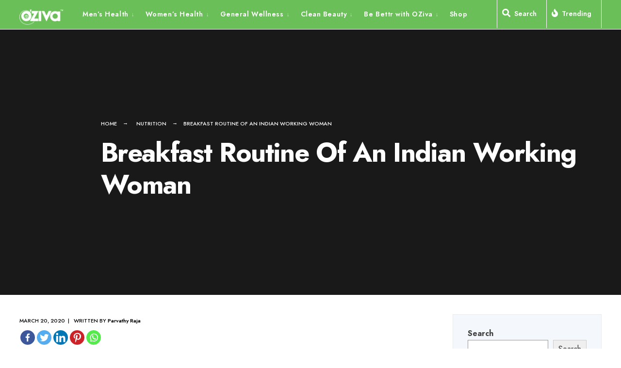

--- FILE ---
content_type: text/html
request_url: https://blog.oziva.in/
body_size: 38169
content:
<!DOCTYPE html>
<html dir="ltr" lang="en-US"
	prefix="og: https://ogp.me/ns#" >
<head><meta charset="UTF-8">

<!-- Set the viewport width to device width for mobile -->
<meta name="viewport" content="width=device-width, initial-scale=1" />

<link rel="pingback" href="https://blog.oziva.in/xmlrpc.php" />

<title>Home | OZiva | Be Bettr Edit</title>
		<style type="text/css">
					.heateor_sss_button_instagram span.heateor_sss_svg,a.heateor_sss_instagram span.heateor_sss_svg{background:radial-gradient(circle at 30% 107%,#fdf497 0,#fdf497 5%,#fd5949 45%,#d6249f 60%,#285aeb 90%)}
											.heateor_sss_horizontal_sharing .heateor_sss_svg,.heateor_sss_standard_follow_icons_container .heateor_sss_svg{
							color: #fff;
						border-width: 0px;
			border-style: solid;
			border-color: transparent;
		}
					.heateor_sss_horizontal_sharing .heateorSssTCBackground{
				color:#666;
			}
					.heateor_sss_horizontal_sharing span.heateor_sss_svg:hover,.heateor_sss_standard_follow_icons_container span.heateor_sss_svg:hover{
						border-color: transparent;
		}
		.heateor_sss_vertical_sharing span.heateor_sss_svg,.heateor_sss_floating_follow_icons_container span.heateor_sss_svg{
							color: #fff;
						border-width: 0px;
			border-style: solid;
			border-color: transparent;
		}
				.heateor_sss_vertical_sharing .heateorSssTCBackground{
			color:#666;
		}
						.heateor_sss_vertical_sharing span.heateor_sss_svg:hover,.heateor_sss_floating_follow_icons_container span.heateor_sss_svg:hover{
						border-color: transparent;
		}
		@media screen and (max-width:783px) {.heateor_sss_vertical_sharing{display:none!important}}		</style>
		
		<!-- All in One SEO 4.4.2 - aioseo.com -->
		<meta name="description" content="Fitness &amp; Weight Management Hair Health Skin Health PCOS &amp; Women&#039;s Health Men&#039;s Health Expert Recommended Workouts Bone health Recipes Community Mental &amp; General Wellness" />
		<meta name="robots" content="max-image-preview:large" />
		<link rel="canonical" href="https://blog.oziva.in/" />
		<meta name="generator" content="All in One SEO (AIOSEO) 4.4.2" />
		<meta property="og:locale" content="en_US" />
		<meta property="og:site_name" content="OZiva | Be Bettr Edit |" />
		<meta property="og:type" content="website" />
		<meta property="og:title" content="Home | OZiva | Be Bettr Edit" />
		<meta property="og:description" content="Fitness &amp; Weight Management Hair Health Skin Health PCOS &amp; Women&#039;s Health Men&#039;s Health Expert Recommended Workouts Bone health Recipes Community Mental &amp; General Wellness" />
		<meta property="og:url" content="https://blog.oziva.in/" />
		<meta name="twitter:card" content="summary_large_image" />
		<meta name="twitter:title" content="Home | OZiva | Be Bettr Edit" />
		<meta name="twitter:description" content="Fitness &amp; Weight Management Hair Health Skin Health PCOS &amp; Women&#039;s Health Men&#039;s Health Expert Recommended Workouts Bone health Recipes Community Mental &amp; General Wellness" />
		<script type="application/ld+json" class="aioseo-schema">
			{"@context":"https:\/\/schema.org","@graph":[{"@type":"BreadcrumbList","@id":"https:\/\/blog.oziva.in\/#breadcrumblist","itemListElement":[{"@type":"ListItem","@id":"https:\/\/blog.oziva.in\/#listItem","position":1,"item":{"@type":"WebPage","@id":"https:\/\/blog.oziva.in\/","name":"Home","description":"Fitness & Weight Management Hair Health Skin Health PCOS & Women's Health Men's Health Expert Recommended Workouts Bone health Recipes Community Mental & General Wellness","url":"https:\/\/blog.oziva.in\/"}}]},{"@type":"Organization","@id":"https:\/\/blog.oziva.in\/#organization","name":"User's blog","url":"https:\/\/blog.oziva.in\/"},{"@type":"WebPage","@id":"https:\/\/blog.oziva.in\/#webpage","url":"https:\/\/blog.oziva.in\/","name":"Home | OZiva | Be Bettr Edit","description":"Fitness & Weight Management Hair Health Skin Health PCOS & Women's Health Men's Health Expert Recommended Workouts Bone health Recipes Community Mental & General Wellness","inLanguage":"en-US","isPartOf":{"@id":"https:\/\/blog.oziva.in\/#website"},"breadcrumb":{"@id":"https:\/\/blog.oziva.in\/#breadcrumblist"},"datePublished":"2019-04-05T12:30:21+05:30","dateModified":"2023-08-02T09:09:36+05:30"},{"@type":"WebSite","@id":"https:\/\/blog.oziva.in\/#website","url":"https:\/\/blog.oziva.in\/","name":"OZiva | Be Bettr Edit","inLanguage":"en-US","publisher":{"@id":"https:\/\/blog.oziva.in\/#organization"},"potentialAction":{"@type":"SearchAction","target":{"@type":"EntryPoint","urlTemplate":"https:\/\/blog.oziva.in\/?s={search_term_string}"},"query-input":"required name=search_term_string"}}]}
		</script>
		<!-- All in One SEO -->

<link rel='dns-prefetch' href='//www.googletagmanager.com' />
<link rel='dns-prefetch' href='//fonts.googleapis.com' />
<link rel='preconnect' href='https://fonts.gstatic.com' crossorigin />
<link rel="alternate" type="application/rss+xml" title="OZiva | Be Bettr Edit &raquo; Feed" href="https://blog.oziva.in/feed/" />
<link rel="alternate" type="application/rss+xml" title="OZiva | Be Bettr Edit &raquo; Comments Feed" href="https://blog.oziva.in/comments/feed/" />
<link rel="alternate" type="application/rss+xml" title="OZiva | Be Bettr Edit &raquo; Stories Feed" href="https://blog.oziva.in/web-stories/feed/">		<!-- This site uses the Google Analytics by MonsterInsights plugin v8.20.1 - Using Analytics tracking - https://www.monsterinsights.com/ -->
		<!-- Note: MonsterInsights is not currently configured on this site. The site owner needs to authenticate with Google Analytics in the MonsterInsights settings panel. -->
					<!-- No tracking code set -->
				<!-- / Google Analytics by MonsterInsights -->
		<script type="text/javascript">
window._wpemojiSettings = {"baseUrl":"https:\/\/s.w.org\/images\/core\/emoji\/14.0.0\/72x72\/","ext":".png","svgUrl":"https:\/\/s.w.org\/images\/core\/emoji\/14.0.0\/svg\/","svgExt":".svg","source":{"concatemoji":"https:\/\/blog.oziva.in\/wp-includes\/js\/wp-emoji-release.min.js?ver=6.2.2"}};
/*! This file is auto-generated */
!function(e,a,t){var n,r,o,i=a.createElement("canvas"),p=i.getContext&&i.getContext("2d");function s(e,t){p.clearRect(0,0,i.width,i.height),p.fillText(e,0,0);e=i.toDataURL();return p.clearRect(0,0,i.width,i.height),p.fillText(t,0,0),e===i.toDataURL()}function c(e){var t=a.createElement("script");t.src=e,t.defer=t.type="text/javascript",a.getElementsByTagName("head")[0].appendChild(t)}for(o=Array("flag","emoji"),t.supports={everything:!0,everythingExceptFlag:!0},r=0;r<o.length;r++)t.supports[o[r]]=function(e){if(p&&p.fillText)switch(p.textBaseline="top",p.font="600 32px Arial",e){case"flag":return s("\ud83c\udff3\ufe0f\u200d\u26a7\ufe0f","\ud83c\udff3\ufe0f\u200b\u26a7\ufe0f")?!1:!s("\ud83c\uddfa\ud83c\uddf3","\ud83c\uddfa\u200b\ud83c\uddf3")&&!s("\ud83c\udff4\udb40\udc67\udb40\udc62\udb40\udc65\udb40\udc6e\udb40\udc67\udb40\udc7f","\ud83c\udff4\u200b\udb40\udc67\u200b\udb40\udc62\u200b\udb40\udc65\u200b\udb40\udc6e\u200b\udb40\udc67\u200b\udb40\udc7f");case"emoji":return!s("\ud83e\udef1\ud83c\udffb\u200d\ud83e\udef2\ud83c\udfff","\ud83e\udef1\ud83c\udffb\u200b\ud83e\udef2\ud83c\udfff")}return!1}(o[r]),t.supports.everything=t.supports.everything&&t.supports[o[r]],"flag"!==o[r]&&(t.supports.everythingExceptFlag=t.supports.everythingExceptFlag&&t.supports[o[r]]);t.supports.everythingExceptFlag=t.supports.everythingExceptFlag&&!t.supports.flag,t.DOMReady=!1,t.readyCallback=function(){t.DOMReady=!0},t.supports.everything||(n=function(){t.readyCallback()},a.addEventListener?(a.addEventListener("DOMContentLoaded",n,!1),e.addEventListener("load",n,!1)):(e.attachEvent("onload",n),a.attachEvent("onreadystatechange",function(){"complete"===a.readyState&&t.readyCallback()})),(e=t.source||{}).concatemoji?c(e.concatemoji):e.wpemoji&&e.twemoji&&(c(e.twemoji),c(e.wpemoji)))}(window,document,window._wpemojiSettings);
</script>
<style type="text/css">
img.wp-smiley,
img.emoji {
	display: inline !important;
	border: none !important;
	box-shadow: none !important;
	height: 1em !important;
	width: 1em !important;
	margin: 0 0.07em !important;
	vertical-align: -0.1em !important;
	background: none !important;
	padding: 0 !important;
}
</style>
	<link rel='stylesheet' id='wp-block-library-css' href='https://blog.oziva.in/wp-includes/css/dist/block-library/style.min.css?ver=6.2.2' type='text/css' media='all' />
<style id='wp-block-library-theme-inline-css' type='text/css'>
.wp-block-audio figcaption{color:#555;font-size:13px;text-align:center}.is-dark-theme .wp-block-audio figcaption{color:hsla(0,0%,100%,.65)}.wp-block-audio{margin:0 0 1em}.wp-block-code{border:1px solid #ccc;border-radius:4px;font-family:Menlo,Consolas,monaco,monospace;padding:.8em 1em}.wp-block-embed figcaption{color:#555;font-size:13px;text-align:center}.is-dark-theme .wp-block-embed figcaption{color:hsla(0,0%,100%,.65)}.wp-block-embed{margin:0 0 1em}.blocks-gallery-caption{color:#555;font-size:13px;text-align:center}.is-dark-theme .blocks-gallery-caption{color:hsla(0,0%,100%,.65)}.wp-block-image figcaption{color:#555;font-size:13px;text-align:center}.is-dark-theme .wp-block-image figcaption{color:hsla(0,0%,100%,.65)}.wp-block-image{margin:0 0 1em}.wp-block-pullquote{border-bottom:4px solid;border-top:4px solid;color:currentColor;margin-bottom:1.75em}.wp-block-pullquote cite,.wp-block-pullquote footer,.wp-block-pullquote__citation{color:currentColor;font-size:.8125em;font-style:normal;text-transform:uppercase}.wp-block-quote{border-left:.25em solid;margin:0 0 1.75em;padding-left:1em}.wp-block-quote cite,.wp-block-quote footer{color:currentColor;font-size:.8125em;font-style:normal;position:relative}.wp-block-quote.has-text-align-right{border-left:none;border-right:.25em solid;padding-left:0;padding-right:1em}.wp-block-quote.has-text-align-center{border:none;padding-left:0}.wp-block-quote.is-large,.wp-block-quote.is-style-large,.wp-block-quote.is-style-plain{border:none}.wp-block-search .wp-block-search__label{font-weight:700}.wp-block-search__button{border:1px solid #ccc;padding:.375em .625em}:where(.wp-block-group.has-background){padding:1.25em 2.375em}.wp-block-separator.has-css-opacity{opacity:.4}.wp-block-separator{border:none;border-bottom:2px solid;margin-left:auto;margin-right:auto}.wp-block-separator.has-alpha-channel-opacity{opacity:1}.wp-block-separator:not(.is-style-wide):not(.is-style-dots){width:100px}.wp-block-separator.has-background:not(.is-style-dots){border-bottom:none;height:1px}.wp-block-separator.has-background:not(.is-style-wide):not(.is-style-dots){height:2px}.wp-block-table{margin:0 0 1em}.wp-block-table td,.wp-block-table th{word-break:normal}.wp-block-table figcaption{color:#555;font-size:13px;text-align:center}.is-dark-theme .wp-block-table figcaption{color:hsla(0,0%,100%,.65)}.wp-block-video figcaption{color:#555;font-size:13px;text-align:center}.is-dark-theme .wp-block-video figcaption{color:hsla(0,0%,100%,.65)}.wp-block-video{margin:0 0 1em}.wp-block-template-part.has-background{margin-bottom:0;margin-top:0;padding:1.25em 2.375em}
</style>
<link rel='stylesheet' id='wc-blocks-vendors-style-css' href='https://blog.oziva.in/wp-content/plugins/woocommerce/packages/woocommerce-blocks/build/wc-blocks-vendors-style.css?ver=10.4.6' type='text/css' media='all' />
<link rel='stylesheet' id='wc-blocks-style-css' href='https://blog.oziva.in/wp-content/plugins/woocommerce/packages/woocommerce-blocks/build/wc-blocks-style.css?ver=10.4.6' type='text/css' media='all' />
<link rel='stylesheet' id='classic-theme-styles-css' href='https://blog.oziva.in/wp-includes/css/classic-themes.min.css?ver=6.2.2' type='text/css' media='all' />
<style id='global-styles-inline-css' type='text/css'>
body{--wp--preset--color--black: #000000;--wp--preset--color--cyan-bluish-gray: #abb8c3;--wp--preset--color--white: #ffffff;--wp--preset--color--pale-pink: #f78da7;--wp--preset--color--vivid-red: #cf2e2e;--wp--preset--color--luminous-vivid-orange: #ff6900;--wp--preset--color--luminous-vivid-amber: #fcb900;--wp--preset--color--light-green-cyan: #7bdcb5;--wp--preset--color--vivid-green-cyan: #00d084;--wp--preset--color--pale-cyan-blue: #8ed1fc;--wp--preset--color--vivid-cyan-blue: #0693e3;--wp--preset--color--vivid-purple: #9b51e0;--wp--preset--gradient--vivid-cyan-blue-to-vivid-purple: linear-gradient(135deg,rgba(6,147,227,1) 0%,rgb(155,81,224) 100%);--wp--preset--gradient--light-green-cyan-to-vivid-green-cyan: linear-gradient(135deg,rgb(122,220,180) 0%,rgb(0,208,130) 100%);--wp--preset--gradient--luminous-vivid-amber-to-luminous-vivid-orange: linear-gradient(135deg,rgba(252,185,0,1) 0%,rgba(255,105,0,1) 100%);--wp--preset--gradient--luminous-vivid-orange-to-vivid-red: linear-gradient(135deg,rgba(255,105,0,1) 0%,rgb(207,46,46) 100%);--wp--preset--gradient--very-light-gray-to-cyan-bluish-gray: linear-gradient(135deg,rgb(238,238,238) 0%,rgb(169,184,195) 100%);--wp--preset--gradient--cool-to-warm-spectrum: linear-gradient(135deg,rgb(74,234,220) 0%,rgb(151,120,209) 20%,rgb(207,42,186) 40%,rgb(238,44,130) 60%,rgb(251,105,98) 80%,rgb(254,248,76) 100%);--wp--preset--gradient--blush-light-purple: linear-gradient(135deg,rgb(255,206,236) 0%,rgb(152,150,240) 100%);--wp--preset--gradient--blush-bordeaux: linear-gradient(135deg,rgb(254,205,165) 0%,rgb(254,45,45) 50%,rgb(107,0,62) 100%);--wp--preset--gradient--luminous-dusk: linear-gradient(135deg,rgb(255,203,112) 0%,rgb(199,81,192) 50%,rgb(65,88,208) 100%);--wp--preset--gradient--pale-ocean: linear-gradient(135deg,rgb(255,245,203) 0%,rgb(182,227,212) 50%,rgb(51,167,181) 100%);--wp--preset--gradient--electric-grass: linear-gradient(135deg,rgb(202,248,128) 0%,rgb(113,206,126) 100%);--wp--preset--gradient--midnight: linear-gradient(135deg,rgb(2,3,129) 0%,rgb(40,116,252) 100%);--wp--preset--duotone--dark-grayscale: url('#wp-duotone-dark-grayscale');--wp--preset--duotone--grayscale: url('#wp-duotone-grayscale');--wp--preset--duotone--purple-yellow: url('#wp-duotone-purple-yellow');--wp--preset--duotone--blue-red: url('#wp-duotone-blue-red');--wp--preset--duotone--midnight: url('#wp-duotone-midnight');--wp--preset--duotone--magenta-yellow: url('#wp-duotone-magenta-yellow');--wp--preset--duotone--purple-green: url('#wp-duotone-purple-green');--wp--preset--duotone--blue-orange: url('#wp-duotone-blue-orange');--wp--preset--font-size--small: 13px;--wp--preset--font-size--medium: 20px;--wp--preset--font-size--large: 36px;--wp--preset--font-size--x-large: 42px;--wp--preset--spacing--20: 0.44rem;--wp--preset--spacing--30: 0.67rem;--wp--preset--spacing--40: 1rem;--wp--preset--spacing--50: 1.5rem;--wp--preset--spacing--60: 2.25rem;--wp--preset--spacing--70: 3.38rem;--wp--preset--spacing--80: 5.06rem;--wp--preset--shadow--natural: 6px 6px 9px rgba(0, 0, 0, 0.2);--wp--preset--shadow--deep: 12px 12px 50px rgba(0, 0, 0, 0.4);--wp--preset--shadow--sharp: 6px 6px 0px rgba(0, 0, 0, 0.2);--wp--preset--shadow--outlined: 6px 6px 0px -3px rgba(255, 255, 255, 1), 6px 6px rgba(0, 0, 0, 1);--wp--preset--shadow--crisp: 6px 6px 0px rgba(0, 0, 0, 1);}:where(.is-layout-flex){gap: 0.5em;}body .is-layout-flow > .alignleft{float: left;margin-inline-start: 0;margin-inline-end: 2em;}body .is-layout-flow > .alignright{float: right;margin-inline-start: 2em;margin-inline-end: 0;}body .is-layout-flow > .aligncenter{margin-left: auto !important;margin-right: auto !important;}body .is-layout-constrained > .alignleft{float: left;margin-inline-start: 0;margin-inline-end: 2em;}body .is-layout-constrained > .alignright{float: right;margin-inline-start: 2em;margin-inline-end: 0;}body .is-layout-constrained > .aligncenter{margin-left: auto !important;margin-right: auto !important;}body .is-layout-constrained > :where(:not(.alignleft):not(.alignright):not(.alignfull)){max-width: var(--wp--style--global--content-size);margin-left: auto !important;margin-right: auto !important;}body .is-layout-constrained > .alignwide{max-width: var(--wp--style--global--wide-size);}body .is-layout-flex{display: flex;}body .is-layout-flex{flex-wrap: wrap;align-items: center;}body .is-layout-flex > *{margin: 0;}:where(.wp-block-columns.is-layout-flex){gap: 2em;}.has-black-color{color: var(--wp--preset--color--black) !important;}.has-cyan-bluish-gray-color{color: var(--wp--preset--color--cyan-bluish-gray) !important;}.has-white-color{color: var(--wp--preset--color--white) !important;}.has-pale-pink-color{color: var(--wp--preset--color--pale-pink) !important;}.has-vivid-red-color{color: var(--wp--preset--color--vivid-red) !important;}.has-luminous-vivid-orange-color{color: var(--wp--preset--color--luminous-vivid-orange) !important;}.has-luminous-vivid-amber-color{color: var(--wp--preset--color--luminous-vivid-amber) !important;}.has-light-green-cyan-color{color: var(--wp--preset--color--light-green-cyan) !important;}.has-vivid-green-cyan-color{color: var(--wp--preset--color--vivid-green-cyan) !important;}.has-pale-cyan-blue-color{color: var(--wp--preset--color--pale-cyan-blue) !important;}.has-vivid-cyan-blue-color{color: var(--wp--preset--color--vivid-cyan-blue) !important;}.has-vivid-purple-color{color: var(--wp--preset--color--vivid-purple) !important;}.has-black-background-color{background-color: var(--wp--preset--color--black) !important;}.has-cyan-bluish-gray-background-color{background-color: var(--wp--preset--color--cyan-bluish-gray) !important;}.has-white-background-color{background-color: var(--wp--preset--color--white) !important;}.has-pale-pink-background-color{background-color: var(--wp--preset--color--pale-pink) !important;}.has-vivid-red-background-color{background-color: var(--wp--preset--color--vivid-red) !important;}.has-luminous-vivid-orange-background-color{background-color: var(--wp--preset--color--luminous-vivid-orange) !important;}.has-luminous-vivid-amber-background-color{background-color: var(--wp--preset--color--luminous-vivid-amber) !important;}.has-light-green-cyan-background-color{background-color: var(--wp--preset--color--light-green-cyan) !important;}.has-vivid-green-cyan-background-color{background-color: var(--wp--preset--color--vivid-green-cyan) !important;}.has-pale-cyan-blue-background-color{background-color: var(--wp--preset--color--pale-cyan-blue) !important;}.has-vivid-cyan-blue-background-color{background-color: var(--wp--preset--color--vivid-cyan-blue) !important;}.has-vivid-purple-background-color{background-color: var(--wp--preset--color--vivid-purple) !important;}.has-black-border-color{border-color: var(--wp--preset--color--black) !important;}.has-cyan-bluish-gray-border-color{border-color: var(--wp--preset--color--cyan-bluish-gray) !important;}.has-white-border-color{border-color: var(--wp--preset--color--white) !important;}.has-pale-pink-border-color{border-color: var(--wp--preset--color--pale-pink) !important;}.has-vivid-red-border-color{border-color: var(--wp--preset--color--vivid-red) !important;}.has-luminous-vivid-orange-border-color{border-color: var(--wp--preset--color--luminous-vivid-orange) !important;}.has-luminous-vivid-amber-border-color{border-color: var(--wp--preset--color--luminous-vivid-amber) !important;}.has-light-green-cyan-border-color{border-color: var(--wp--preset--color--light-green-cyan) !important;}.has-vivid-green-cyan-border-color{border-color: var(--wp--preset--color--vivid-green-cyan) !important;}.has-pale-cyan-blue-border-color{border-color: var(--wp--preset--color--pale-cyan-blue) !important;}.has-vivid-cyan-blue-border-color{border-color: var(--wp--preset--color--vivid-cyan-blue) !important;}.has-vivid-purple-border-color{border-color: var(--wp--preset--color--vivid-purple) !important;}.has-vivid-cyan-blue-to-vivid-purple-gradient-background{background: var(--wp--preset--gradient--vivid-cyan-blue-to-vivid-purple) !important;}.has-light-green-cyan-to-vivid-green-cyan-gradient-background{background: var(--wp--preset--gradient--light-green-cyan-to-vivid-green-cyan) !important;}.has-luminous-vivid-amber-to-luminous-vivid-orange-gradient-background{background: var(--wp--preset--gradient--luminous-vivid-amber-to-luminous-vivid-orange) !important;}.has-luminous-vivid-orange-to-vivid-red-gradient-background{background: var(--wp--preset--gradient--luminous-vivid-orange-to-vivid-red) !important;}.has-very-light-gray-to-cyan-bluish-gray-gradient-background{background: var(--wp--preset--gradient--very-light-gray-to-cyan-bluish-gray) !important;}.has-cool-to-warm-spectrum-gradient-background{background: var(--wp--preset--gradient--cool-to-warm-spectrum) !important;}.has-blush-light-purple-gradient-background{background: var(--wp--preset--gradient--blush-light-purple) !important;}.has-blush-bordeaux-gradient-background{background: var(--wp--preset--gradient--blush-bordeaux) !important;}.has-luminous-dusk-gradient-background{background: var(--wp--preset--gradient--luminous-dusk) !important;}.has-pale-ocean-gradient-background{background: var(--wp--preset--gradient--pale-ocean) !important;}.has-electric-grass-gradient-background{background: var(--wp--preset--gradient--electric-grass) !important;}.has-midnight-gradient-background{background: var(--wp--preset--gradient--midnight) !important;}.has-small-font-size{font-size: var(--wp--preset--font-size--small) !important;}.has-medium-font-size{font-size: var(--wp--preset--font-size--medium) !important;}.has-large-font-size{font-size: var(--wp--preset--font-size--large) !important;}.has-x-large-font-size{font-size: var(--wp--preset--font-size--x-large) !important;}
.wp-block-navigation a:where(:not(.wp-element-button)){color: inherit;}
:where(.wp-block-columns.is-layout-flex){gap: 2em;}
.wp-block-pullquote{font-size: 1.5em;line-height: 1.6;}
</style>
<link rel='stylesheet' id='redux-extendify-styles-css' href='https://blog.oziva.in/wp-content/plugins/redux-framework/redux-core/assets/css/extendify-utilities.css?ver=4.4.4' type='text/css' media='all' />
<link rel='stylesheet' id='woocommerce-layout-css' href='https://blog.oziva.in/wp-content/plugins/woocommerce/assets/css/woocommerce-layout.css?ver=7.9.0' type='text/css' media='all' />
<link rel='stylesheet' id='woocommerce-smallscreen-css' href='https://blog.oziva.in/wp-content/plugins/woocommerce/assets/css/woocommerce-smallscreen.css?ver=7.9.0' type='text/css' media='only screen and (max-width: 768px)' />
<link rel='stylesheet' id='woocommerce-general-css' href='https://blog.oziva.in/wp-content/plugins/woocommerce/assets/css/woocommerce.css?ver=7.9.0' type='text/css' media='all' />
<style id='woocommerce-inline-inline-css' type='text/css'>
.woocommerce form .form-row .required { visibility: visible; }
</style>
<link rel='stylesheet' id='wpum-frontend-css' href='https://blog.oziva.in/wp-content/plugins/wp-user-manager/assets/css/wpum.min.css?ver=2.9.7' type='text/css' media='all' />
<style id='extendify-gutenberg-patterns-and-templates-utilities-inline-css' type='text/css'>
.ext-absolute {
  position: absolute !important;
}

.ext-relative {
  position: relative !important;
}

.ext-top-base {
  top: var(--wp--style--block-gap, 1.75rem) !important;
}

.ext-top-lg {
  top: var(--extendify--spacing--large, 3rem) !important;
}

.ext--top-base {
  top: calc(var(--wp--style--block-gap, 1.75rem) * -1) !important;
}

.ext--top-lg {
  top: calc(var(--extendify--spacing--large, 3rem) * -1) !important;
}

.ext-right-base {
  right: var(--wp--style--block-gap, 1.75rem) !important;
}

.ext-right-lg {
  right: var(--extendify--spacing--large, 3rem) !important;
}

.ext--right-base {
  right: calc(var(--wp--style--block-gap, 1.75rem) * -1) !important;
}

.ext--right-lg {
  right: calc(var(--extendify--spacing--large, 3rem) * -1) !important;
}

.ext-bottom-base {
  bottom: var(--wp--style--block-gap, 1.75rem) !important;
}

.ext-bottom-lg {
  bottom: var(--extendify--spacing--large, 3rem) !important;
}

.ext--bottom-base {
  bottom: calc(var(--wp--style--block-gap, 1.75rem) * -1) !important;
}

.ext--bottom-lg {
  bottom: calc(var(--extendify--spacing--large, 3rem) * -1) !important;
}

.ext-left-base {
  left: var(--wp--style--block-gap, 1.75rem) !important;
}

.ext-left-lg {
  left: var(--extendify--spacing--large, 3rem) !important;
}

.ext--left-base {
  left: calc(var(--wp--style--block-gap, 1.75rem) * -1) !important;
}

.ext--left-lg {
  left: calc(var(--extendify--spacing--large, 3rem) * -1) !important;
}

.ext-order-1 {
  order: 1 !important;
}

.ext-order-2 {
  order: 2 !important;
}

.ext-col-auto {
  grid-column: auto !important;
}

.ext-col-span-1 {
  grid-column: span 1 / span 1 !important;
}

.ext-col-span-2 {
  grid-column: span 2 / span 2 !important;
}

.ext-col-span-3 {
  grid-column: span 3 / span 3 !important;
}

.ext-col-span-4 {
  grid-column: span 4 / span 4 !important;
}

.ext-col-span-5 {
  grid-column: span 5 / span 5 !important;
}

.ext-col-span-6 {
  grid-column: span 6 / span 6 !important;
}

.ext-col-span-7 {
  grid-column: span 7 / span 7 !important;
}

.ext-col-span-8 {
  grid-column: span 8 / span 8 !important;
}

.ext-col-span-9 {
  grid-column: span 9 / span 9 !important;
}

.ext-col-span-10 {
  grid-column: span 10 / span 10 !important;
}

.ext-col-span-11 {
  grid-column: span 11 / span 11 !important;
}

.ext-col-span-12 {
  grid-column: span 12 / span 12 !important;
}

.ext-col-span-full {
  grid-column: 1 / -1 !important;
}

.ext-col-start-1 {
  grid-column-start: 1 !important;
}

.ext-col-start-2 {
  grid-column-start: 2 !important;
}

.ext-col-start-3 {
  grid-column-start: 3 !important;
}

.ext-col-start-4 {
  grid-column-start: 4 !important;
}

.ext-col-start-5 {
  grid-column-start: 5 !important;
}

.ext-col-start-6 {
  grid-column-start: 6 !important;
}

.ext-col-start-7 {
  grid-column-start: 7 !important;
}

.ext-col-start-8 {
  grid-column-start: 8 !important;
}

.ext-col-start-9 {
  grid-column-start: 9 !important;
}

.ext-col-start-10 {
  grid-column-start: 10 !important;
}

.ext-col-start-11 {
  grid-column-start: 11 !important;
}

.ext-col-start-12 {
  grid-column-start: 12 !important;
}

.ext-col-start-13 {
  grid-column-start: 13 !important;
}

.ext-col-start-auto {
  grid-column-start: auto !important;
}

.ext-col-end-1 {
  grid-column-end: 1 !important;
}

.ext-col-end-2 {
  grid-column-end: 2 !important;
}

.ext-col-end-3 {
  grid-column-end: 3 !important;
}

.ext-col-end-4 {
  grid-column-end: 4 !important;
}

.ext-col-end-5 {
  grid-column-end: 5 !important;
}

.ext-col-end-6 {
  grid-column-end: 6 !important;
}

.ext-col-end-7 {
  grid-column-end: 7 !important;
}

.ext-col-end-8 {
  grid-column-end: 8 !important;
}

.ext-col-end-9 {
  grid-column-end: 9 !important;
}

.ext-col-end-10 {
  grid-column-end: 10 !important;
}

.ext-col-end-11 {
  grid-column-end: 11 !important;
}

.ext-col-end-12 {
  grid-column-end: 12 !important;
}

.ext-col-end-13 {
  grid-column-end: 13 !important;
}

.ext-col-end-auto {
  grid-column-end: auto !important;
}

.ext-row-auto {
  grid-row: auto !important;
}

.ext-row-span-1 {
  grid-row: span 1 / span 1 !important;
}

.ext-row-span-2 {
  grid-row: span 2 / span 2 !important;
}

.ext-row-span-3 {
  grid-row: span 3 / span 3 !important;
}

.ext-row-span-4 {
  grid-row: span 4 / span 4 !important;
}

.ext-row-span-5 {
  grid-row: span 5 / span 5 !important;
}

.ext-row-span-6 {
  grid-row: span 6 / span 6 !important;
}

.ext-row-span-full {
  grid-row: 1 / -1 !important;
}

.ext-row-start-1 {
  grid-row-start: 1 !important;
}

.ext-row-start-2 {
  grid-row-start: 2 !important;
}

.ext-row-start-3 {
  grid-row-start: 3 !important;
}

.ext-row-start-4 {
  grid-row-start: 4 !important;
}

.ext-row-start-5 {
  grid-row-start: 5 !important;
}

.ext-row-start-6 {
  grid-row-start: 6 !important;
}

.ext-row-start-7 {
  grid-row-start: 7 !important;
}

.ext-row-start-auto {
  grid-row-start: auto !important;
}

.ext-row-end-1 {
  grid-row-end: 1 !important;
}

.ext-row-end-2 {
  grid-row-end: 2 !important;
}

.ext-row-end-3 {
  grid-row-end: 3 !important;
}

.ext-row-end-4 {
  grid-row-end: 4 !important;
}

.ext-row-end-5 {
  grid-row-end: 5 !important;
}

.ext-row-end-6 {
  grid-row-end: 6 !important;
}

.ext-row-end-7 {
  grid-row-end: 7 !important;
}

.ext-row-end-auto {
  grid-row-end: auto !important;
}

.ext-m-0:not([style*="margin"]) {
  margin: 0 !important;
}

.ext-m-auto:not([style*="margin"]) {
  margin: auto !important;
}

.ext-m-base:not([style*="margin"]) {
  margin: var(--wp--style--block-gap, 1.75rem) !important;
}

.ext-m-lg:not([style*="margin"]) {
  margin: var(--extendify--spacing--large, 3rem) !important;
}

.ext--m-base:not([style*="margin"]) {
  margin: calc(var(--wp--style--block-gap, 1.75rem) * -1) !important;
}

.ext--m-lg:not([style*="margin"]) {
  margin: calc(var(--extendify--spacing--large, 3rem) * -1) !important;
}

.ext-mx-0:not([style*="margin"]) {
  margin-left: 0 !important;
  margin-right: 0 !important;
}

.ext-mx-auto:not([style*="margin"]) {
  margin-left: auto !important;
  margin-right: auto !important;
}

.ext-mx-base:not([style*="margin"]) {
  margin-left: var(--wp--style--block-gap, 1.75rem) !important;
  margin-right: var(--wp--style--block-gap, 1.75rem) !important;
}

.ext-mx-lg:not([style*="margin"]) {
  margin-left: var(--extendify--spacing--large, 3rem) !important;
  margin-right: var(--extendify--spacing--large, 3rem) !important;
}

.ext--mx-base:not([style*="margin"]) {
  margin-left: calc(var(--wp--style--block-gap, 1.75rem) * -1) !important;
  margin-right: calc(var(--wp--style--block-gap, 1.75rem) * -1) !important;
}

.ext--mx-lg:not([style*="margin"]) {
  margin-left: calc(var(--extendify--spacing--large, 3rem) * -1) !important;
  margin-right: calc(var(--extendify--spacing--large, 3rem) * -1) !important;
}

.ext-my-0:not([style*="margin"]) {
  margin-top: 0 !important;
  margin-bottom: 0 !important;
}

.ext-my-auto:not([style*="margin"]) {
  margin-top: auto !important;
  margin-bottom: auto !important;
}

.ext-my-base:not([style*="margin"]) {
  margin-top: var(--wp--style--block-gap, 1.75rem) !important;
  margin-bottom: var(--wp--style--block-gap, 1.75rem) !important;
}

.ext-my-lg:not([style*="margin"]) {
  margin-top: var(--extendify--spacing--large, 3rem) !important;
  margin-bottom: var(--extendify--spacing--large, 3rem) !important;
}

.ext--my-base:not([style*="margin"]) {
  margin-top: calc(var(--wp--style--block-gap, 1.75rem) * -1) !important;
  margin-bottom: calc(var(--wp--style--block-gap, 1.75rem) * -1) !important;
}

.ext--my-lg:not([style*="margin"]) {
  margin-top: calc(var(--extendify--spacing--large, 3rem) * -1) !important;
  margin-bottom: calc(var(--extendify--spacing--large, 3rem) * -1) !important;
}

.ext-mt-0:not([style*="margin"]) {
  margin-top: 0 !important;
}

.ext-mt-auto:not([style*="margin"]) {
  margin-top: auto !important;
}

.ext-mt-base:not([style*="margin"]) {
  margin-top: var(--wp--style--block-gap, 1.75rem) !important;
}

.ext-mt-lg:not([style*="margin"]) {
  margin-top: var(--extendify--spacing--large, 3rem) !important;
}

.ext--mt-base:not([style*="margin"]) {
  margin-top: calc(var(--wp--style--block-gap, 1.75rem) * -1) !important;
}

.ext--mt-lg:not([style*="margin"]) {
  margin-top: calc(var(--extendify--spacing--large, 3rem) * -1) !important;
}

.ext-mr-0:not([style*="margin"]) {
  margin-right: 0 !important;
}

.ext-mr-auto:not([style*="margin"]) {
  margin-right: auto !important;
}

.ext-mr-base:not([style*="margin"]) {
  margin-right: var(--wp--style--block-gap, 1.75rem) !important;
}

.ext-mr-lg:not([style*="margin"]) {
  margin-right: var(--extendify--spacing--large, 3rem) !important;
}

.ext--mr-base:not([style*="margin"]) {
  margin-right: calc(var(--wp--style--block-gap, 1.75rem) * -1) !important;
}

.ext--mr-lg:not([style*="margin"]) {
  margin-right: calc(var(--extendify--spacing--large, 3rem) * -1) !important;
}

.ext-mb-0:not([style*="margin"]) {
  margin-bottom: 0 !important;
}

.ext-mb-auto:not([style*="margin"]) {
  margin-bottom: auto !important;
}

.ext-mb-base:not([style*="margin"]) {
  margin-bottom: var(--wp--style--block-gap, 1.75rem) !important;
}

.ext-mb-lg:not([style*="margin"]) {
  margin-bottom: var(--extendify--spacing--large, 3rem) !important;
}

.ext--mb-base:not([style*="margin"]) {
  margin-bottom: calc(var(--wp--style--block-gap, 1.75rem) * -1) !important;
}

.ext--mb-lg:not([style*="margin"]) {
  margin-bottom: calc(var(--extendify--spacing--large, 3rem) * -1) !important;
}

.ext-ml-0:not([style*="margin"]) {
  margin-left: 0 !important;
}

.ext-ml-auto:not([style*="margin"]) {
  margin-left: auto !important;
}

.ext-ml-base:not([style*="margin"]) {
  margin-left: var(--wp--style--block-gap, 1.75rem) !important;
}

.ext-ml-lg:not([style*="margin"]) {
  margin-left: var(--extendify--spacing--large, 3rem) !important;
}

.ext--ml-base:not([style*="margin"]) {
  margin-left: calc(var(--wp--style--block-gap, 1.75rem) * -1) !important;
}

.ext--ml-lg:not([style*="margin"]) {
  margin-left: calc(var(--extendify--spacing--large, 3rem) * -1) !important;
}

.ext-block {
  display: block !important;
}

.ext-inline-block {
  display: inline-block !important;
}

.ext-inline {
  display: inline !important;
}

.ext-flex {
  display: flex !important;
}

.ext-inline-flex {
  display: inline-flex !important;
}

.ext-grid {
  display: grid !important;
}

.ext-inline-grid {
  display: inline-grid !important;
}

.ext-hidden {
  display: none !important;
}

.ext-w-auto {
  width: auto !important;
}

.ext-w-full {
  width: 100% !important;
}

.ext-max-w-full {
  max-width: 100% !important;
}

.ext-flex-1 {
  flex: 1 1 0% !important;
}

.ext-flex-auto {
  flex: 1 1 auto !important;
}

.ext-flex-initial {
  flex: 0 1 auto !important;
}

.ext-flex-none {
  flex: none !important;
}

.ext-flex-shrink-0 {
  flex-shrink: 0 !important;
}

.ext-flex-shrink {
  flex-shrink: 1 !important;
}

.ext-flex-grow-0 {
  flex-grow: 0 !important;
}

.ext-flex-grow {
  flex-grow: 1 !important;
}

.ext-list-none {
  list-style-type: none !important;
}

.ext-grid-cols-1 {
  grid-template-columns: repeat(1, minmax(0, 1fr)) !important;
}

.ext-grid-cols-2 {
  grid-template-columns: repeat(2, minmax(0, 1fr)) !important;
}

.ext-grid-cols-3 {
  grid-template-columns: repeat(3, minmax(0, 1fr)) !important;
}

.ext-grid-cols-4 {
  grid-template-columns: repeat(4, minmax(0, 1fr)) !important;
}

.ext-grid-cols-5 {
  grid-template-columns: repeat(5, minmax(0, 1fr)) !important;
}

.ext-grid-cols-6 {
  grid-template-columns: repeat(6, minmax(0, 1fr)) !important;
}

.ext-grid-cols-7 {
  grid-template-columns: repeat(7, minmax(0, 1fr)) !important;
}

.ext-grid-cols-8 {
  grid-template-columns: repeat(8, minmax(0, 1fr)) !important;
}

.ext-grid-cols-9 {
  grid-template-columns: repeat(9, minmax(0, 1fr)) !important;
}

.ext-grid-cols-10 {
  grid-template-columns: repeat(10, minmax(0, 1fr)) !important;
}

.ext-grid-cols-11 {
  grid-template-columns: repeat(11, minmax(0, 1fr)) !important;
}

.ext-grid-cols-12 {
  grid-template-columns: repeat(12, minmax(0, 1fr)) !important;
}

.ext-grid-cols-none {
  grid-template-columns: none !important;
}

.ext-grid-rows-1 {
  grid-template-rows: repeat(1, minmax(0, 1fr)) !important;
}

.ext-grid-rows-2 {
  grid-template-rows: repeat(2, minmax(0, 1fr)) !important;
}

.ext-grid-rows-3 {
  grid-template-rows: repeat(3, minmax(0, 1fr)) !important;
}

.ext-grid-rows-4 {
  grid-template-rows: repeat(4, minmax(0, 1fr)) !important;
}

.ext-grid-rows-5 {
  grid-template-rows: repeat(5, minmax(0, 1fr)) !important;
}

.ext-grid-rows-6 {
  grid-template-rows: repeat(6, minmax(0, 1fr)) !important;
}

.ext-grid-rows-none {
  grid-template-rows: none !important;
}

.ext-flex-row {
  flex-direction: row !important;
}

.ext-flex-row-reverse {
  flex-direction: row-reverse !important;
}

.ext-flex-col {
  flex-direction: column !important;
}

.ext-flex-col-reverse {
  flex-direction: column-reverse !important;
}

.ext-flex-wrap {
  flex-wrap: wrap !important;
}

.ext-flex-wrap-reverse {
  flex-wrap: wrap-reverse !important;
}

.ext-flex-nowrap {
  flex-wrap: nowrap !important;
}

.ext-items-start {
  align-items: flex-start !important;
}

.ext-items-end {
  align-items: flex-end !important;
}

.ext-items-center {
  align-items: center !important;
}

.ext-items-baseline {
  align-items: baseline !important;
}

.ext-items-stretch {
  align-items: stretch !important;
}

.ext-justify-start {
  justify-content: flex-start !important;
}

.ext-justify-end {
  justify-content: flex-end !important;
}

.ext-justify-center {
  justify-content: center !important;
}

.ext-justify-between {
  justify-content: space-between !important;
}

.ext-justify-around {
  justify-content: space-around !important;
}

.ext-justify-evenly {
  justify-content: space-evenly !important;
}

.ext-justify-items-start {
  justify-items: start !important;
}

.ext-justify-items-end {
  justify-items: end !important;
}

.ext-justify-items-center {
  justify-items: center !important;
}

.ext-justify-items-stretch {
  justify-items: stretch !important;
}

.ext-gap-0 {
  gap: 0 !important;
}

.ext-gap-base {
  gap: var(--wp--style--block-gap, 1.75rem) !important;
}

.ext-gap-lg {
  gap: var(--extendify--spacing--large, 3rem) !important;
}

.ext-gap-x-0 {
  -moz-column-gap: 0 !important;
       column-gap: 0 !important;
}

.ext-gap-x-base {
  -moz-column-gap: var(--wp--style--block-gap, 1.75rem) !important;
       column-gap: var(--wp--style--block-gap, 1.75rem) !important;
}

.ext-gap-x-lg {
  -moz-column-gap: var(--extendify--spacing--large, 3rem) !important;
       column-gap: var(--extendify--spacing--large, 3rem) !important;
}

.ext-gap-y-0 {
  row-gap: 0 !important;
}

.ext-gap-y-base {
  row-gap: var(--wp--style--block-gap, 1.75rem) !important;
}

.ext-gap-y-lg {
  row-gap: var(--extendify--spacing--large, 3rem) !important;
}

.ext-justify-self-auto {
  justify-self: auto !important;
}

.ext-justify-self-start {
  justify-self: start !important;
}

.ext-justify-self-end {
  justify-self: end !important;
}

.ext-justify-self-center {
  justify-self: center !important;
}

.ext-justify-self-stretch {
  justify-self: stretch !important;
}

.ext-rounded-none {
  border-radius: 0px !important;
}

.ext-rounded-full {
  border-radius: 9999px !important;
}

.ext-rounded-t-none {
  border-top-left-radius: 0px !important;
  border-top-right-radius: 0px !important;
}

.ext-rounded-t-full {
  border-top-left-radius: 9999px !important;
  border-top-right-radius: 9999px !important;
}

.ext-rounded-r-none {
  border-top-right-radius: 0px !important;
  border-bottom-right-radius: 0px !important;
}

.ext-rounded-r-full {
  border-top-right-radius: 9999px !important;
  border-bottom-right-radius: 9999px !important;
}

.ext-rounded-b-none {
  border-bottom-right-radius: 0px !important;
  border-bottom-left-radius: 0px !important;
}

.ext-rounded-b-full {
  border-bottom-right-radius: 9999px !important;
  border-bottom-left-radius: 9999px !important;
}

.ext-rounded-l-none {
  border-top-left-radius: 0px !important;
  border-bottom-left-radius: 0px !important;
}

.ext-rounded-l-full {
  border-top-left-radius: 9999px !important;
  border-bottom-left-radius: 9999px !important;
}

.ext-rounded-tl-none {
  border-top-left-radius: 0px !important;
}

.ext-rounded-tl-full {
  border-top-left-radius: 9999px !important;
}

.ext-rounded-tr-none {
  border-top-right-radius: 0px !important;
}

.ext-rounded-tr-full {
  border-top-right-radius: 9999px !important;
}

.ext-rounded-br-none {
  border-bottom-right-radius: 0px !important;
}

.ext-rounded-br-full {
  border-bottom-right-radius: 9999px !important;
}

.ext-rounded-bl-none {
  border-bottom-left-radius: 0px !important;
}

.ext-rounded-bl-full {
  border-bottom-left-radius: 9999px !important;
}

.ext-border-0 {
  border-width: 0px !important;
}

.ext-border-t-0 {
  border-top-width: 0px !important;
}

.ext-border-r-0 {
  border-right-width: 0px !important;
}

.ext-border-b-0 {
  border-bottom-width: 0px !important;
}

.ext-border-l-0 {
  border-left-width: 0px !important;
}

.ext-p-0:not([style*="padding"]) {
  padding: 0 !important;
}

.ext-p-base:not([style*="padding"]) {
  padding: var(--wp--style--block-gap, 1.75rem) !important;
}

.ext-p-lg:not([style*="padding"]) {
  padding: var(--extendify--spacing--large, 3rem) !important;
}

.ext-px-0:not([style*="padding"]) {
  padding-left: 0 !important;
  padding-right: 0 !important;
}

.ext-px-base:not([style*="padding"]) {
  padding-left: var(--wp--style--block-gap, 1.75rem) !important;
  padding-right: var(--wp--style--block-gap, 1.75rem) !important;
}

.ext-px-lg:not([style*="padding"]) {
  padding-left: var(--extendify--spacing--large, 3rem) !important;
  padding-right: var(--extendify--spacing--large, 3rem) !important;
}

.ext-py-0:not([style*="padding"]) {
  padding-top: 0 !important;
  padding-bottom: 0 !important;
}

.ext-py-base:not([style*="padding"]) {
  padding-top: var(--wp--style--block-gap, 1.75rem) !important;
  padding-bottom: var(--wp--style--block-gap, 1.75rem) !important;
}

.ext-py-lg:not([style*="padding"]) {
  padding-top: var(--extendify--spacing--large, 3rem) !important;
  padding-bottom: var(--extendify--spacing--large, 3rem) !important;
}

.ext-pt-0:not([style*="padding"]) {
  padding-top: 0 !important;
}

.ext-pt-base:not([style*="padding"]) {
  padding-top: var(--wp--style--block-gap, 1.75rem) !important;
}

.ext-pt-lg:not([style*="padding"]) {
  padding-top: var(--extendify--spacing--large, 3rem) !important;
}

.ext-pr-0:not([style*="padding"]) {
  padding-right: 0 !important;
}

.ext-pr-base:not([style*="padding"]) {
  padding-right: var(--wp--style--block-gap, 1.75rem) !important;
}

.ext-pr-lg:not([style*="padding"]) {
  padding-right: var(--extendify--spacing--large, 3rem) !important;
}

.ext-pb-0:not([style*="padding"]) {
  padding-bottom: 0 !important;
}

.ext-pb-base:not([style*="padding"]) {
  padding-bottom: var(--wp--style--block-gap, 1.75rem) !important;
}

.ext-pb-lg:not([style*="padding"]) {
  padding-bottom: var(--extendify--spacing--large, 3rem) !important;
}

.ext-pl-0:not([style*="padding"]) {
  padding-left: 0 !important;
}

.ext-pl-base:not([style*="padding"]) {
  padding-left: var(--wp--style--block-gap, 1.75rem) !important;
}

.ext-pl-lg:not([style*="padding"]) {
  padding-left: var(--extendify--spacing--large, 3rem) !important;
}

.ext-text-left {
  text-align: left !important;
}

.ext-text-center {
  text-align: center !important;
}

.ext-text-right {
  text-align: right !important;
}

.ext-leading-none {
  line-height: 1 !important;
}

.ext-leading-tight {
  line-height: 1.25 !important;
}

.ext-leading-snug {
  line-height: 1.375 !important;
}

.ext-leading-normal {
  line-height: 1.5 !important;
}

.ext-leading-relaxed {
  line-height: 1.625 !important;
}

.ext-leading-loose {
  line-height: 2 !important;
}

.ext-aspect-square img {
  aspect-ratio: 1 / 1 !important;
  -o-object-fit: cover !important;
     object-fit: cover !important;
}

.ext-aspect-landscape img {
  aspect-ratio: 4 / 3 !important;
  -o-object-fit: cover !important;
     object-fit: cover !important;
}

.ext-aspect-landscape-wide img {
  aspect-ratio: 16 / 9 !important;
  -o-object-fit: cover !important;
     object-fit: cover !important;
}

.ext-aspect-portrait img {
  aspect-ratio: 3 / 4 !important;
  -o-object-fit: cover !important;
     object-fit: cover !important;
}

.ext-aspect-square .components-resizable-box__container,
.ext-aspect-landscape .components-resizable-box__container,
.ext-aspect-landscape-wide .components-resizable-box__container,
.ext-aspect-portrait .components-resizable-box__container {
  height: auto !important;
}

.clip-path--rhombus img {
  -webkit-clip-path: polygon(15% 6%, 80% 29%, 84% 93%, 23% 69%) !important;
          clip-path: polygon(15% 6%, 80% 29%, 84% 93%, 23% 69%) !important;
}

.clip-path--diamond img {
  -webkit-clip-path: polygon(5% 29%, 60% 2%, 91% 64%, 36% 89%) !important;
          clip-path: polygon(5% 29%, 60% 2%, 91% 64%, 36% 89%) !important;
}

.clip-path--rhombus-alt img {
  -webkit-clip-path: polygon(14% 9%, 85% 24%, 91% 89%, 19% 76%) !important;
          clip-path: polygon(14% 9%, 85% 24%, 91% 89%, 19% 76%) !important;
}

/*
The .ext utility is a top-level class that we use to target contents within our patterns.
We use it here to ensure columns blocks display well across themes.
*/

.wp-block-columns[class*="fullwidth-cols"] {
  /* no suggestion */
  margin-bottom: unset !important;
}

.wp-block-column.editor\:pointer-events-none {
  /* no suggestion */
  margin-top: 0 !important;
  margin-bottom: 0 !important;
}

.is-root-container.block-editor-block-list__layout
    > [data-align="full"]:not(:first-of-type)
    > .wp-block-column.editor\:pointer-events-none,
.is-root-container.block-editor-block-list__layout
    > [data-align="wide"]
    > .wp-block-column.editor\:pointer-events-none {
  /* no suggestion */
  margin-top: calc(-1 * var(--wp--style--block-gap, 28px)) !important;
}

.is-root-container.block-editor-block-list__layout
    > [data-align="full"]:not(:first-of-type)
    > .ext-my-0,
.is-root-container.block-editor-block-list__layout
    > [data-align="wide"]
    > .ext-my-0:not([style*="margin"]) {
  /* no suggestion */
  margin-top: calc(-1 * var(--wp--style--block-gap, 28px)) !important;
}

/* Some popular themes use padding instead of core margin for columns; remove it */

.ext .wp-block-columns .wp-block-column[style*="padding"] {
  /* no suggestion */
  padding-left: 0 !important;
  padding-right: 0 !important;
}

/* Some popular themes add double spacing between columns; remove it */

.ext
    .wp-block-columns
    + .wp-block-columns:not([class*="mt-"]):not([class*="my-"]):not([style*="margin"]) {
  /* no suggestion */
  margin-top: 0 !important;
}

[class*="fullwidth-cols"] .wp-block-column:first-child,
[class*="fullwidth-cols"] .wp-block-group:first-child {
  /* no suggestion */
}

[class*="fullwidth-cols"] .wp-block-column:first-child, [class*="fullwidth-cols"] .wp-block-group:first-child {
  margin-top: 0 !important;
}

[class*="fullwidth-cols"] .wp-block-column:last-child,
[class*="fullwidth-cols"] .wp-block-group:last-child {
  /* no suggestion */
}

[class*="fullwidth-cols"] .wp-block-column:last-child, [class*="fullwidth-cols"] .wp-block-group:last-child {
  margin-bottom: 0 !important;
}

[class*="fullwidth-cols"] .wp-block-column:first-child > * {
  /* no suggestion */
  margin-top: 0 !important;
}

[class*="fullwidth-cols"] .wp-block-column > *:first-child {
  /* no suggestion */
  margin-top: 0 !important;
}

[class*="fullwidth-cols"] .wp-block-column > *:last-child {
  /* no suggestion */
  margin-bottom: 0 !important;
}

.ext .is-not-stacked-on-mobile .wp-block-column {
  /* no suggestion */
  margin-bottom: 0 !important;
}

/* Add base margin bottom to all columns */

.wp-block-columns[class*="fullwidth-cols"]:not(.is-not-stacked-on-mobile)
    > .wp-block-column:not(:last-child) {
  /* no suggestion */
  margin-bottom: var(--wp--style--block-gap, 1.75rem) !important;
}

@media (min-width: 782px) {
  .wp-block-columns[class*="fullwidth-cols"]:not(.is-not-stacked-on-mobile)
        > .wp-block-column:not(:last-child) {
    /* no suggestion */
    margin-bottom: 0 !important;
  }
}

/* Remove margin bottom from "not-stacked" columns */

.wp-block-columns[class*="fullwidth-cols"].is-not-stacked-on-mobile
    > .wp-block-column {
  /* no suggestion */
  margin-bottom: 0 !important;
}

@media (min-width: 600px) and (max-width: 781px) {
  .wp-block-columns[class*="fullwidth-cols"]:not(.is-not-stacked-on-mobile)
        > .wp-block-column:nth-child(even) {
    /* no suggestion */
    margin-left: var(--wp--style--block-gap, 2em) !important;
  }
}

/*
    The `tablet:fullwidth-cols` and `desktop:fullwidth-cols` utilities are used
    to counter the core/columns responsive for at our breakpoints.
*/

@media (max-width: 781px) {
  .tablet\:fullwidth-cols.wp-block-columns:not(.is-not-stacked-on-mobile) {
    flex-wrap: wrap !important;
  }

  .tablet\:fullwidth-cols.wp-block-columns:not(.is-not-stacked-on-mobile)
        > .wp-block-column {
    margin-left: 0 !important;
  }

  .tablet\:fullwidth-cols.wp-block-columns:not(.is-not-stacked-on-mobile)
        > .wp-block-column:not([style*="margin"]) {
    /* no suggestion */
    margin-left: 0 !important;
  }

  .tablet\:fullwidth-cols.wp-block-columns:not(.is-not-stacked-on-mobile)
        > .wp-block-column {
    flex-basis: 100% !important; /* Required to negate core/columns flex-basis */
  }
}

@media (max-width: 1079px) {
  .desktop\:fullwidth-cols.wp-block-columns:not(.is-not-stacked-on-mobile) {
    flex-wrap: wrap !important;
  }

  .desktop\:fullwidth-cols.wp-block-columns:not(.is-not-stacked-on-mobile)
        > .wp-block-column {
    margin-left: 0 !important;
  }

  .desktop\:fullwidth-cols.wp-block-columns:not(.is-not-stacked-on-mobile)
        > .wp-block-column:not([style*="margin"]) {
    /* no suggestion */
    margin-left: 0 !important;
  }

  .desktop\:fullwidth-cols.wp-block-columns:not(.is-not-stacked-on-mobile)
        > .wp-block-column {
    flex-basis: 100% !important; /* Required to negate core/columns flex-basis */
  }

  .desktop\:fullwidth-cols.wp-block-columns:not(.is-not-stacked-on-mobile)
        > .wp-block-column:not(:last-child) {
    margin-bottom: var(--wp--style--block-gap, 1.75rem) !important;
  }
}

.direction-rtl {
  direction: rtl !important;
}

.direction-ltr {
  direction: ltr !important;
}

/* Use "is-style-" prefix to support adding this style to the core/list block */

.is-style-inline-list {
  padding-left: 0 !important;
}

.is-style-inline-list li {
  /* no suggestion */
  list-style-type: none !important;
}

@media (min-width: 782px) {
  .is-style-inline-list li {
    margin-right: var(--wp--style--block-gap, 1.75rem) !important;
    display: inline !important;
  }
}

.is-style-inline-list li:first-child {
  /* no suggestion */
}

@media (min-width: 782px) {
  .is-style-inline-list li:first-child {
    margin-left: 0 !important;
  }
}

.is-style-inline-list li:last-child {
  /* no suggestion */
}

@media (min-width: 782px) {
  .is-style-inline-list li:last-child {
    margin-right: 0 !important;
  }
}

.bring-to-front {
  position: relative !important;
  z-index: 10 !important;
}

.text-stroke {
  -webkit-text-stroke-width: var(
        --wp--custom--typography--text-stroke-width,
        2px
    ) !important;
  -webkit-text-stroke-color: var(--wp--preset--color--background) !important;
}

.text-stroke--primary {
  -webkit-text-stroke-width: var(
        --wp--custom--typography--text-stroke-width,
        2px
    ) !important;
  -webkit-text-stroke-color: var(--wp--preset--color--primary) !important;
}

.text-stroke--secondary {
  -webkit-text-stroke-width: var(
        --wp--custom--typography--text-stroke-width,
        2px
    ) !important;
  -webkit-text-stroke-color: var(--wp--preset--color--secondary) !important;
}

.editor\:no-caption .block-editor-rich-text__editable {
  display: none !important;
}

.editor\:no-inserter > .block-list-appender,
.editor\:no-inserter .wp-block-group__inner-container > .block-list-appender {
  display: none !important;
}

.editor\:no-inserter .wp-block-cover__inner-container > .block-list-appender {
  display: none !important;
}

.editor\:no-inserter .wp-block-column:not(.is-selected) > .block-list-appender {
  display: none !important;
}

.editor\:no-resize .components-resizable-box__handle::after,
.editor\:no-resize .components-resizable-box__side-handle::before,
.editor\:no-resize .components-resizable-box__handle {
  display: none !important;
  pointer-events: none !important;
}

.editor\:no-resize .components-resizable-box__container {
  display: block !important;
}

.editor\:pointer-events-none {
  pointer-events: none !important;
}

.is-style-angled {
  /* no suggestion */
  align-items: center !important;
  justify-content: flex-end !important;
}

.ext .is-style-angled > [class*="_inner-container"] {
  align-items: center !important;
}

.is-style-angled .wp-block-cover__image-background,
.is-style-angled .wp-block-cover__video-background {
  /* no suggestion */
  -webkit-clip-path: polygon(0 0, 30% 0%, 50% 100%, 0% 100%) !important;
          clip-path: polygon(0 0, 30% 0%, 50% 100%, 0% 100%) !important;
  z-index: 1 !important;
}

@media (min-width: 782px) {
  .is-style-angled .wp-block-cover__image-background,
    .is-style-angled .wp-block-cover__video-background {
    /* no suggestion */
    -webkit-clip-path: polygon(0 0, 55% 0%, 65% 100%, 0% 100%) !important;
            clip-path: polygon(0 0, 55% 0%, 65% 100%, 0% 100%) !important;
  }
}

.has-foreground-color {
  /* no suggestion */
  color: var(--wp--preset--color--foreground, #000) !important;
}

.has-foreground-background-color {
  /* no suggestion */
  background-color: var(--wp--preset--color--foreground, #000) !important;
}

.has-background-color {
  /* no suggestion */
  color: var(--wp--preset--color--background, #fff) !important;
}

.has-background-background-color {
  /* no suggestion */
  background-color: var(--wp--preset--color--background, #fff) !important;
}

.has-primary-color {
  /* no suggestion */
  color: var(--wp--preset--color--primary, #4b5563) !important;
}

.has-primary-background-color {
  /* no suggestion */
  background-color: var(--wp--preset--color--primary, #4b5563) !important;
}

.has-secondary-color {
  /* no suggestion */
  color: var(--wp--preset--color--secondary, #9ca3af) !important;
}

.has-secondary-background-color {
  /* no suggestion */
  background-color: var(--wp--preset--color--secondary, #9ca3af) !important;
}

/* Ensure themes that target specific elements use the right colors */

.ext.has-text-color p,
.ext.has-text-color h1,
.ext.has-text-color h2,
.ext.has-text-color h3,
.ext.has-text-color h4,
.ext.has-text-color h5,
.ext.has-text-color h6 {
  /* no suggestion */
  color: currentColor !important;
}

.has-white-color {
  /* no suggestion */
  color: var(--wp--preset--color--white, #fff) !important;
}

.has-black-color {
  /* no suggestion */
  color: var(--wp--preset--color--black, #000) !important;
}

.has-ext-foreground-background-color {
  /* no suggestion */
  background-color: var(
        --wp--preset--color--foreground,
        var(--wp--preset--color--black, #000)
    ) !important;
}

.has-ext-primary-background-color {
  /* no suggestion */
  background-color: var(
        --wp--preset--color--primary,
        var(--wp--preset--color--cyan-bluish-gray, #000)
    ) !important;
}

/* Fix button borders with specified background colors */

.wp-block-button__link.has-black-background-color {
  /* no suggestion */
  border-color: var(--wp--preset--color--black, #000) !important;
}

.wp-block-button__link.has-white-background-color {
  /* no suggestion */
  border-color: var(--wp--preset--color--white, #fff) !important;
}

.has-ext-small-font-size {
  /* no suggestion */
  font-size: var(--wp--preset--font-size--ext-small) !important;
}

.has-ext-medium-font-size {
  /* no suggestion */
  font-size: var(--wp--preset--font-size--ext-medium) !important;
}

.has-ext-large-font-size {
  /* no suggestion */
  font-size: var(--wp--preset--font-size--ext-large) !important;
  line-height: 1.2 !important;
}

.has-ext-x-large-font-size {
  /* no suggestion */
  font-size: var(--wp--preset--font-size--ext-x-large) !important;
  line-height: 1 !important;
}

.has-ext-xx-large-font-size {
  /* no suggestion */
  font-size: var(--wp--preset--font-size--ext-xx-large) !important;
  line-height: 1 !important;
}

/* Line height */

.has-ext-x-large-font-size:not([style*="line-height"]) {
  /* no suggestion */
  line-height: 1.1 !important;
}

.has-ext-xx-large-font-size:not([style*="line-height"]) {
  /* no suggestion */
  line-height: 1.1 !important;
}

.ext .wp-block-group > * {
  /* Line height */
  margin-top: 0 !important;
  margin-bottom: 0 !important;
}

.ext .wp-block-group > * + * {
  margin-top: var(--wp--style--block-gap, 1.75rem) !important;
  margin-bottom: 0 !important;
}

.ext h2 {
  margin-top: var(--wp--style--block-gap, 1.75rem) !important;
  margin-bottom: var(--wp--style--block-gap, 1.75rem) !important;
}

.has-ext-x-large-font-size + p,
.has-ext-x-large-font-size + h3 {
  margin-top: 0.5rem !important;
}

.ext .wp-block-buttons > .wp-block-button.wp-block-button__width-25 {
  width: calc(25% - var(--wp--style--block-gap, 0.5em) * 0.75) !important;
  min-width: 12rem !important;
}

/* Classic themes use an inner [class*="_inner-container"] that our utilities cannot directly target, so we need to do so with a few */

.ext .ext-grid > [class*="_inner-container"] {
  /* no suggestion */
  display: grid !important;
}

/* Unhinge grid for container blocks in classic themes, and < 5.9 */

.ext > [class*="_inner-container"] > .ext-grid:not([class*="columns"]),
.ext
    > [class*="_inner-container"]
    > .wp-block
    > .ext-grid:not([class*="columns"]) {
  /* no suggestion */
  display: initial !important;
}

/* Grid Columns */

.ext .ext-grid-cols-1 > [class*="_inner-container"] {
  /* no suggestion */
  grid-template-columns: repeat(1, minmax(0, 1fr)) !important;
}

.ext .ext-grid-cols-2 > [class*="_inner-container"] {
  /* no suggestion */
  grid-template-columns: repeat(2, minmax(0, 1fr)) !important;
}

.ext .ext-grid-cols-3 > [class*="_inner-container"] {
  /* no suggestion */
  grid-template-columns: repeat(3, minmax(0, 1fr)) !important;
}

.ext .ext-grid-cols-4 > [class*="_inner-container"] {
  /* no suggestion */
  grid-template-columns: repeat(4, minmax(0, 1fr)) !important;
}

.ext .ext-grid-cols-5 > [class*="_inner-container"] {
  /* no suggestion */
  grid-template-columns: repeat(5, minmax(0, 1fr)) !important;
}

.ext .ext-grid-cols-6 > [class*="_inner-container"] {
  /* no suggestion */
  grid-template-columns: repeat(6, minmax(0, 1fr)) !important;
}

.ext .ext-grid-cols-7 > [class*="_inner-container"] {
  /* no suggestion */
  grid-template-columns: repeat(7, minmax(0, 1fr)) !important;
}

.ext .ext-grid-cols-8 > [class*="_inner-container"] {
  /* no suggestion */
  grid-template-columns: repeat(8, minmax(0, 1fr)) !important;
}

.ext .ext-grid-cols-9 > [class*="_inner-container"] {
  /* no suggestion */
  grid-template-columns: repeat(9, minmax(0, 1fr)) !important;
}

.ext .ext-grid-cols-10 > [class*="_inner-container"] {
  /* no suggestion */
  grid-template-columns: repeat(10, minmax(0, 1fr)) !important;
}

.ext .ext-grid-cols-11 > [class*="_inner-container"] {
  /* no suggestion */
  grid-template-columns: repeat(11, minmax(0, 1fr)) !important;
}

.ext .ext-grid-cols-12 > [class*="_inner-container"] {
  /* no suggestion */
  grid-template-columns: repeat(12, minmax(0, 1fr)) !important;
}

.ext .ext-grid-cols-13 > [class*="_inner-container"] {
  /* no suggestion */
  grid-template-columns: repeat(13, minmax(0, 1fr)) !important;
}

.ext .ext-grid-cols-none > [class*="_inner-container"] {
  /* no suggestion */
  grid-template-columns: none !important;
}

/* Grid Rows */

.ext .ext-grid-rows-1 > [class*="_inner-container"] {
  /* no suggestion */
  grid-template-rows: repeat(1, minmax(0, 1fr)) !important;
}

.ext .ext-grid-rows-2 > [class*="_inner-container"] {
  /* no suggestion */
  grid-template-rows: repeat(2, minmax(0, 1fr)) !important;
}

.ext .ext-grid-rows-3 > [class*="_inner-container"] {
  /* no suggestion */
  grid-template-rows: repeat(3, minmax(0, 1fr)) !important;
}

.ext .ext-grid-rows-4 > [class*="_inner-container"] {
  /* no suggestion */
  grid-template-rows: repeat(4, minmax(0, 1fr)) !important;
}

.ext .ext-grid-rows-5 > [class*="_inner-container"] {
  /* no suggestion */
  grid-template-rows: repeat(5, minmax(0, 1fr)) !important;
}

.ext .ext-grid-rows-6 > [class*="_inner-container"] {
  /* no suggestion */
  grid-template-rows: repeat(6, minmax(0, 1fr)) !important;
}

.ext .ext-grid-rows-none > [class*="_inner-container"] {
  /* no suggestion */
  grid-template-rows: none !important;
}

/* Align */

.ext .ext-items-start > [class*="_inner-container"] {
  align-items: flex-start !important;
}

.ext .ext-items-end > [class*="_inner-container"] {
  align-items: flex-end !important;
}

.ext .ext-items-center > [class*="_inner-container"] {
  align-items: center !important;
}

.ext .ext-items-baseline > [class*="_inner-container"] {
  align-items: baseline !important;
}

.ext .ext-items-stretch > [class*="_inner-container"] {
  align-items: stretch !important;
}

.ext.wp-block-group > *:last-child {
  /* no suggestion */
  margin-bottom: 0 !important;
}

/* For <5.9 */

.ext .wp-block-group__inner-container {
  /* no suggestion */
  padding: 0 !important;
}

.ext.has-background {
  /* no suggestion */
  padding-left: var(--wp--style--block-gap, 1.75rem) !important;
  padding-right: var(--wp--style--block-gap, 1.75rem) !important;
}

/* Fallback for classic theme group blocks */

.ext *[class*="inner-container"] > .alignwide *[class*="inner-container"],
.ext
    *[class*="inner-container"]
    > [data-align="wide"]
    *[class*="inner-container"] {
  /* no suggestion */
  max-width: var(--responsive--alignwide-width, 120rem) !important;
}

.ext *[class*="inner-container"] > .alignwide *[class*="inner-container"] > *,
.ext
    *[class*="inner-container"]
    > [data-align="wide"]
    *[class*="inner-container"]
    > * {
  /* no suggestion */
}

.ext *[class*="inner-container"] > .alignwide *[class*="inner-container"] > *, .ext
    *[class*="inner-container"]
    > [data-align="wide"]
    *[class*="inner-container"]
    > * {
  max-width: 100% !important;
}

/* Ensure image block display is standardized */

.ext .wp-block-image {
  /* no suggestion */
  position: relative !important;
  text-align: center !important;
}

.ext .wp-block-image img {
  /* no suggestion */
  display: inline-block !important;
  vertical-align: middle !important;
}

body {
  /* no suggestion */
  /* We need to abstract this out of tailwind.config because clamp doesnt translate with negative margins */
  --extendify--spacing--large: var(
        --wp--custom--spacing--large,
        clamp(2em, 8vw, 8em)
    ) !important;
  /* Add pattern preset font sizes */
  --wp--preset--font-size--ext-small: 1rem !important;
  --wp--preset--font-size--ext-medium: 1.125rem !important;
  --wp--preset--font-size--ext-large: clamp(1.65rem, 3.5vw, 2.15rem) !important;
  --wp--preset--font-size--ext-x-large: clamp(3rem, 6vw, 4.75rem) !important;
  --wp--preset--font-size--ext-xx-large: clamp(3.25rem, 7.5vw, 5.75rem) !important;
  /* Fallbacks for pre 5.9 themes */
  --wp--preset--color--black: #000 !important;
  --wp--preset--color--white: #fff !important;
}

.ext * {
  box-sizing: border-box !important;
}

/* Astra: Remove spacer block visuals in the library */

.block-editor-block-preview__content-iframe
    .ext
    [data-type="core/spacer"]
    .components-resizable-box__container {
  /* no suggestion */
  background: transparent !important;
}

.block-editor-block-preview__content-iframe
    .ext
    [data-type="core/spacer"]
    .block-library-spacer__resize-container::before {
  /* no suggestion */
  display: none !important;
}

/* Twenty Twenty adds a lot of margin automatically to blocks. We only want our own margin added to our patterns. */

.ext .wp-block-group__inner-container figure.wp-block-gallery.alignfull {
  /* no suggestion */
  margin-top: unset !important;
  margin-bottom: unset !important;
}

/* Ensure no funky business is assigned to alignwide */

.ext .alignwide {
  /* no suggestion */
  margin-left: auto !important;
  margin-right: auto !important;
}

/* Negate blockGap being inappropriately assigned in the editor */

.is-root-container.block-editor-block-list__layout
    > [data-align="full"]:not(:first-of-type)
    > .ext-my-0,
.is-root-container.block-editor-block-list__layout
    > [data-align="wide"]
    > .ext-my-0:not([style*="margin"]) {
  /* no suggestion */
  margin-top: calc(-1 * var(--wp--style--block-gap, 28px)) !important;
}

/* Ensure vh content in previews looks taller */

.block-editor-block-preview__content-iframe .preview\:min-h-50 {
  /* no suggestion */
  min-height: 50vw !important;
}

.block-editor-block-preview__content-iframe .preview\:min-h-60 {
  /* no suggestion */
  min-height: 60vw !important;
}

.block-editor-block-preview__content-iframe .preview\:min-h-70 {
  /* no suggestion */
  min-height: 70vw !important;
}

.block-editor-block-preview__content-iframe .preview\:min-h-80 {
  /* no suggestion */
  min-height: 80vw !important;
}

.block-editor-block-preview__content-iframe .preview\:min-h-100 {
  /* no suggestion */
  min-height: 100vw !important;
}

/*  Removes excess margin when applied to the alignfull parent div in Block Themes */

.ext-mr-0.alignfull:not([style*="margin"]):not([style*="margin"]) {
  /* no suggestion */
  margin-right: 0 !important;
}

.ext-ml-0:not([style*="margin"]):not([style*="margin"]) {
  /* no suggestion */
  margin-left: 0 !important;
}

/*  Ensures fullwidth blocks display properly in the editor when margin is zeroed out */

.is-root-container
    .wp-block[data-align="full"]
    > .ext-mx-0:not([style*="margin"]):not([style*="margin"]) {
  /* no suggestion */
  margin-right: calc(1 * var(--wp--custom--spacing--outer, 0)) !important;
  margin-left: calc(1 * var(--wp--custom--spacing--outer, 0)) !important;
  overflow: hidden !important;
  width: unset !important;
}

@media (min-width: 782px) {
  .tablet\:ext-absolute {
    position: absolute !important;
  }

  .tablet\:ext-relative {
    position: relative !important;
  }

  .tablet\:ext-top-base {
    top: var(--wp--style--block-gap, 1.75rem) !important;
  }

  .tablet\:ext-top-lg {
    top: var(--extendify--spacing--large, 3rem) !important;
  }

  .tablet\:ext--top-base {
    top: calc(var(--wp--style--block-gap, 1.75rem) * -1) !important;
  }

  .tablet\:ext--top-lg {
    top: calc(var(--extendify--spacing--large, 3rem) * -1) !important;
  }

  .tablet\:ext-right-base {
    right: var(--wp--style--block-gap, 1.75rem) !important;
  }

  .tablet\:ext-right-lg {
    right: var(--extendify--spacing--large, 3rem) !important;
  }

  .tablet\:ext--right-base {
    right: calc(var(--wp--style--block-gap, 1.75rem) * -1) !important;
  }

  .tablet\:ext--right-lg {
    right: calc(var(--extendify--spacing--large, 3rem) * -1) !important;
  }

  .tablet\:ext-bottom-base {
    bottom: var(--wp--style--block-gap, 1.75rem) !important;
  }

  .tablet\:ext-bottom-lg {
    bottom: var(--extendify--spacing--large, 3rem) !important;
  }

  .tablet\:ext--bottom-base {
    bottom: calc(var(--wp--style--block-gap, 1.75rem) * -1) !important;
  }

  .tablet\:ext--bottom-lg {
    bottom: calc(var(--extendify--spacing--large, 3rem) * -1) !important;
  }

  .tablet\:ext-left-base {
    left: var(--wp--style--block-gap, 1.75rem) !important;
  }

  .tablet\:ext-left-lg {
    left: var(--extendify--spacing--large, 3rem) !important;
  }

  .tablet\:ext--left-base {
    left: calc(var(--wp--style--block-gap, 1.75rem) * -1) !important;
  }

  .tablet\:ext--left-lg {
    left: calc(var(--extendify--spacing--large, 3rem) * -1) !important;
  }

  .tablet\:ext-order-1 {
    order: 1 !important;
  }

  .tablet\:ext-order-2 {
    order: 2 !important;
  }

  .tablet\:ext-m-0:not([style*="margin"]) {
    margin: 0 !important;
  }

  .tablet\:ext-m-auto:not([style*="margin"]) {
    margin: auto !important;
  }

  .tablet\:ext-m-base:not([style*="margin"]) {
    margin: var(--wp--style--block-gap, 1.75rem) !important;
  }

  .tablet\:ext-m-lg:not([style*="margin"]) {
    margin: var(--extendify--spacing--large, 3rem) !important;
  }

  .tablet\:ext--m-base:not([style*="margin"]) {
    margin: calc(var(--wp--style--block-gap, 1.75rem) * -1) !important;
  }

  .tablet\:ext--m-lg:not([style*="margin"]) {
    margin: calc(var(--extendify--spacing--large, 3rem) * -1) !important;
  }

  .tablet\:ext-mx-0:not([style*="margin"]) {
    margin-left: 0 !important;
    margin-right: 0 !important;
  }

  .tablet\:ext-mx-auto:not([style*="margin"]) {
    margin-left: auto !important;
    margin-right: auto !important;
  }

  .tablet\:ext-mx-base:not([style*="margin"]) {
    margin-left: var(--wp--style--block-gap, 1.75rem) !important;
    margin-right: var(--wp--style--block-gap, 1.75rem) !important;
  }

  .tablet\:ext-mx-lg:not([style*="margin"]) {
    margin-left: var(--extendify--spacing--large, 3rem) !important;
    margin-right: var(--extendify--spacing--large, 3rem) !important;
  }

  .tablet\:ext--mx-base:not([style*="margin"]) {
    margin-left: calc(var(--wp--style--block-gap, 1.75rem) * -1) !important;
    margin-right: calc(var(--wp--style--block-gap, 1.75rem) * -1) !important;
  }

  .tablet\:ext--mx-lg:not([style*="margin"]) {
    margin-left: calc(var(--extendify--spacing--large, 3rem) * -1) !important;
    margin-right: calc(var(--extendify--spacing--large, 3rem) * -1) !important;
  }

  .tablet\:ext-my-0:not([style*="margin"]) {
    margin-top: 0 !important;
    margin-bottom: 0 !important;
  }

  .tablet\:ext-my-auto:not([style*="margin"]) {
    margin-top: auto !important;
    margin-bottom: auto !important;
  }

  .tablet\:ext-my-base:not([style*="margin"]) {
    margin-top: var(--wp--style--block-gap, 1.75rem) !important;
    margin-bottom: var(--wp--style--block-gap, 1.75rem) !important;
  }

  .tablet\:ext-my-lg:not([style*="margin"]) {
    margin-top: var(--extendify--spacing--large, 3rem) !important;
    margin-bottom: var(--extendify--spacing--large, 3rem) !important;
  }

  .tablet\:ext--my-base:not([style*="margin"]) {
    margin-top: calc(var(--wp--style--block-gap, 1.75rem) * -1) !important;
    margin-bottom: calc(var(--wp--style--block-gap, 1.75rem) * -1) !important;
  }

  .tablet\:ext--my-lg:not([style*="margin"]) {
    margin-top: calc(var(--extendify--spacing--large, 3rem) * -1) !important;
    margin-bottom: calc(var(--extendify--spacing--large, 3rem) * -1) !important;
  }

  .tablet\:ext-mt-0:not([style*="margin"]) {
    margin-top: 0 !important;
  }

  .tablet\:ext-mt-auto:not([style*="margin"]) {
    margin-top: auto !important;
  }

  .tablet\:ext-mt-base:not([style*="margin"]) {
    margin-top: var(--wp--style--block-gap, 1.75rem) !important;
  }

  .tablet\:ext-mt-lg:not([style*="margin"]) {
    margin-top: var(--extendify--spacing--large, 3rem) !important;
  }

  .tablet\:ext--mt-base:not([style*="margin"]) {
    margin-top: calc(var(--wp--style--block-gap, 1.75rem) * -1) !important;
  }

  .tablet\:ext--mt-lg:not([style*="margin"]) {
    margin-top: calc(var(--extendify--spacing--large, 3rem) * -1) !important;
  }

  .tablet\:ext-mr-0:not([style*="margin"]) {
    margin-right: 0 !important;
  }

  .tablet\:ext-mr-auto:not([style*="margin"]) {
    margin-right: auto !important;
  }

  .tablet\:ext-mr-base:not([style*="margin"]) {
    margin-right: var(--wp--style--block-gap, 1.75rem) !important;
  }

  .tablet\:ext-mr-lg:not([style*="margin"]) {
    margin-right: var(--extendify--spacing--large, 3rem) !important;
  }

  .tablet\:ext--mr-base:not([style*="margin"]) {
    margin-right: calc(var(--wp--style--block-gap, 1.75rem) * -1) !important;
  }

  .tablet\:ext--mr-lg:not([style*="margin"]) {
    margin-right: calc(var(--extendify--spacing--large, 3rem) * -1) !important;
  }

  .tablet\:ext-mb-0:not([style*="margin"]) {
    margin-bottom: 0 !important;
  }

  .tablet\:ext-mb-auto:not([style*="margin"]) {
    margin-bottom: auto !important;
  }

  .tablet\:ext-mb-base:not([style*="margin"]) {
    margin-bottom: var(--wp--style--block-gap, 1.75rem) !important;
  }

  .tablet\:ext-mb-lg:not([style*="margin"]) {
    margin-bottom: var(--extendify--spacing--large, 3rem) !important;
  }

  .tablet\:ext--mb-base:not([style*="margin"]) {
    margin-bottom: calc(var(--wp--style--block-gap, 1.75rem) * -1) !important;
  }

  .tablet\:ext--mb-lg:not([style*="margin"]) {
    margin-bottom: calc(var(--extendify--spacing--large, 3rem) * -1) !important;
  }

  .tablet\:ext-ml-0:not([style*="margin"]) {
    margin-left: 0 !important;
  }

  .tablet\:ext-ml-auto:not([style*="margin"]) {
    margin-left: auto !important;
  }

  .tablet\:ext-ml-base:not([style*="margin"]) {
    margin-left: var(--wp--style--block-gap, 1.75rem) !important;
  }

  .tablet\:ext-ml-lg:not([style*="margin"]) {
    margin-left: var(--extendify--spacing--large, 3rem) !important;
  }

  .tablet\:ext--ml-base:not([style*="margin"]) {
    margin-left: calc(var(--wp--style--block-gap, 1.75rem) * -1) !important;
  }

  .tablet\:ext--ml-lg:not([style*="margin"]) {
    margin-left: calc(var(--extendify--spacing--large, 3rem) * -1) !important;
  }

  .tablet\:ext-block {
    display: block !important;
  }

  .tablet\:ext-inline-block {
    display: inline-block !important;
  }

  .tablet\:ext-inline {
    display: inline !important;
  }

  .tablet\:ext-flex {
    display: flex !important;
  }

  .tablet\:ext-inline-flex {
    display: inline-flex !important;
  }

  .tablet\:ext-grid {
    display: grid !important;
  }

  .tablet\:ext-inline-grid {
    display: inline-grid !important;
  }

  .tablet\:ext-hidden {
    display: none !important;
  }

  .tablet\:ext-w-auto {
    width: auto !important;
  }

  .tablet\:ext-w-full {
    width: 100% !important;
  }

  .tablet\:ext-max-w-full {
    max-width: 100% !important;
  }

  .tablet\:ext-flex-1 {
    flex: 1 1 0% !important;
  }

  .tablet\:ext-flex-auto {
    flex: 1 1 auto !important;
  }

  .tablet\:ext-flex-initial {
    flex: 0 1 auto !important;
  }

  .tablet\:ext-flex-none {
    flex: none !important;
  }

  .tablet\:ext-flex-shrink-0 {
    flex-shrink: 0 !important;
  }

  .tablet\:ext-flex-shrink {
    flex-shrink: 1 !important;
  }

  .tablet\:ext-flex-grow-0 {
    flex-grow: 0 !important;
  }

  .tablet\:ext-flex-grow {
    flex-grow: 1 !important;
  }

  .tablet\:ext-list-none {
    list-style-type: none !important;
  }

  .tablet\:ext-grid-cols-1 {
    grid-template-columns: repeat(1, minmax(0, 1fr)) !important;
  }

  .tablet\:ext-grid-cols-2 {
    grid-template-columns: repeat(2, minmax(0, 1fr)) !important;
  }

  .tablet\:ext-grid-cols-3 {
    grid-template-columns: repeat(3, minmax(0, 1fr)) !important;
  }

  .tablet\:ext-grid-cols-4 {
    grid-template-columns: repeat(4, minmax(0, 1fr)) !important;
  }

  .tablet\:ext-grid-cols-5 {
    grid-template-columns: repeat(5, minmax(0, 1fr)) !important;
  }

  .tablet\:ext-grid-cols-6 {
    grid-template-columns: repeat(6, minmax(0, 1fr)) !important;
  }

  .tablet\:ext-grid-cols-7 {
    grid-template-columns: repeat(7, minmax(0, 1fr)) !important;
  }

  .tablet\:ext-grid-cols-8 {
    grid-template-columns: repeat(8, minmax(0, 1fr)) !important;
  }

  .tablet\:ext-grid-cols-9 {
    grid-template-columns: repeat(9, minmax(0, 1fr)) !important;
  }

  .tablet\:ext-grid-cols-10 {
    grid-template-columns: repeat(10, minmax(0, 1fr)) !important;
  }

  .tablet\:ext-grid-cols-11 {
    grid-template-columns: repeat(11, minmax(0, 1fr)) !important;
  }

  .tablet\:ext-grid-cols-12 {
    grid-template-columns: repeat(12, minmax(0, 1fr)) !important;
  }

  .tablet\:ext-grid-cols-none {
    grid-template-columns: none !important;
  }

  .tablet\:ext-flex-row {
    flex-direction: row !important;
  }

  .tablet\:ext-flex-row-reverse {
    flex-direction: row-reverse !important;
  }

  .tablet\:ext-flex-col {
    flex-direction: column !important;
  }

  .tablet\:ext-flex-col-reverse {
    flex-direction: column-reverse !important;
  }

  .tablet\:ext-flex-wrap {
    flex-wrap: wrap !important;
  }

  .tablet\:ext-flex-wrap-reverse {
    flex-wrap: wrap-reverse !important;
  }

  .tablet\:ext-flex-nowrap {
    flex-wrap: nowrap !important;
  }

  .tablet\:ext-items-start {
    align-items: flex-start !important;
  }

  .tablet\:ext-items-end {
    align-items: flex-end !important;
  }

  .tablet\:ext-items-center {
    align-items: center !important;
  }

  .tablet\:ext-items-baseline {
    align-items: baseline !important;
  }

  .tablet\:ext-items-stretch {
    align-items: stretch !important;
  }

  .tablet\:ext-justify-start {
    justify-content: flex-start !important;
  }

  .tablet\:ext-justify-end {
    justify-content: flex-end !important;
  }

  .tablet\:ext-justify-center {
    justify-content: center !important;
  }

  .tablet\:ext-justify-between {
    justify-content: space-between !important;
  }

  .tablet\:ext-justify-around {
    justify-content: space-around !important;
  }

  .tablet\:ext-justify-evenly {
    justify-content: space-evenly !important;
  }

  .tablet\:ext-justify-items-start {
    justify-items: start !important;
  }

  .tablet\:ext-justify-items-end {
    justify-items: end !important;
  }

  .tablet\:ext-justify-items-center {
    justify-items: center !important;
  }

  .tablet\:ext-justify-items-stretch {
    justify-items: stretch !important;
  }

  .tablet\:ext-justify-self-auto {
    justify-self: auto !important;
  }

  .tablet\:ext-justify-self-start {
    justify-self: start !important;
  }

  .tablet\:ext-justify-self-end {
    justify-self: end !important;
  }

  .tablet\:ext-justify-self-center {
    justify-self: center !important;
  }

  .tablet\:ext-justify-self-stretch {
    justify-self: stretch !important;
  }

  .tablet\:ext-p-0:not([style*="padding"]) {
    padding: 0 !important;
  }

  .tablet\:ext-p-base:not([style*="padding"]) {
    padding: var(--wp--style--block-gap, 1.75rem) !important;
  }

  .tablet\:ext-p-lg:not([style*="padding"]) {
    padding: var(--extendify--spacing--large, 3rem) !important;
  }

  .tablet\:ext-px-0:not([style*="padding"]) {
    padding-left: 0 !important;
    padding-right: 0 !important;
  }

  .tablet\:ext-px-base:not([style*="padding"]) {
    padding-left: var(--wp--style--block-gap, 1.75rem) !important;
    padding-right: var(--wp--style--block-gap, 1.75rem) !important;
  }

  .tablet\:ext-px-lg:not([style*="padding"]) {
    padding-left: var(--extendify--spacing--large, 3rem) !important;
    padding-right: var(--extendify--spacing--large, 3rem) !important;
  }

  .tablet\:ext-py-0:not([style*="padding"]) {
    padding-top: 0 !important;
    padding-bottom: 0 !important;
  }

  .tablet\:ext-py-base:not([style*="padding"]) {
    padding-top: var(--wp--style--block-gap, 1.75rem) !important;
    padding-bottom: var(--wp--style--block-gap, 1.75rem) !important;
  }

  .tablet\:ext-py-lg:not([style*="padding"]) {
    padding-top: var(--extendify--spacing--large, 3rem) !important;
    padding-bottom: var(--extendify--spacing--large, 3rem) !important;
  }

  .tablet\:ext-pt-0:not([style*="padding"]) {
    padding-top: 0 !important;
  }

  .tablet\:ext-pt-base:not([style*="padding"]) {
    padding-top: var(--wp--style--block-gap, 1.75rem) !important;
  }

  .tablet\:ext-pt-lg:not([style*="padding"]) {
    padding-top: var(--extendify--spacing--large, 3rem) !important;
  }

  .tablet\:ext-pr-0:not([style*="padding"]) {
    padding-right: 0 !important;
  }

  .tablet\:ext-pr-base:not([style*="padding"]) {
    padding-right: var(--wp--style--block-gap, 1.75rem) !important;
  }

  .tablet\:ext-pr-lg:not([style*="padding"]) {
    padding-right: var(--extendify--spacing--large, 3rem) !important;
  }

  .tablet\:ext-pb-0:not([style*="padding"]) {
    padding-bottom: 0 !important;
  }

  .tablet\:ext-pb-base:not([style*="padding"]) {
    padding-bottom: var(--wp--style--block-gap, 1.75rem) !important;
  }

  .tablet\:ext-pb-lg:not([style*="padding"]) {
    padding-bottom: var(--extendify--spacing--large, 3rem) !important;
  }

  .tablet\:ext-pl-0:not([style*="padding"]) {
    padding-left: 0 !important;
  }

  .tablet\:ext-pl-base:not([style*="padding"]) {
    padding-left: var(--wp--style--block-gap, 1.75rem) !important;
  }

  .tablet\:ext-pl-lg:not([style*="padding"]) {
    padding-left: var(--extendify--spacing--large, 3rem) !important;
  }

  .tablet\:ext-text-left {
    text-align: left !important;
  }

  .tablet\:ext-text-center {
    text-align: center !important;
  }

  .tablet\:ext-text-right {
    text-align: right !important;
  }
}

@media (min-width: 1080px) {
  .desktop\:ext-absolute {
    position: absolute !important;
  }

  .desktop\:ext-relative {
    position: relative !important;
  }

  .desktop\:ext-top-base {
    top: var(--wp--style--block-gap, 1.75rem) !important;
  }

  .desktop\:ext-top-lg {
    top: var(--extendify--spacing--large, 3rem) !important;
  }

  .desktop\:ext--top-base {
    top: calc(var(--wp--style--block-gap, 1.75rem) * -1) !important;
  }

  .desktop\:ext--top-lg {
    top: calc(var(--extendify--spacing--large, 3rem) * -1) !important;
  }

  .desktop\:ext-right-base {
    right: var(--wp--style--block-gap, 1.75rem) !important;
  }

  .desktop\:ext-right-lg {
    right: var(--extendify--spacing--large, 3rem) !important;
  }

  .desktop\:ext--right-base {
    right: calc(var(--wp--style--block-gap, 1.75rem) * -1) !important;
  }

  .desktop\:ext--right-lg {
    right: calc(var(--extendify--spacing--large, 3rem) * -1) !important;
  }

  .desktop\:ext-bottom-base {
    bottom: var(--wp--style--block-gap, 1.75rem) !important;
  }

  .desktop\:ext-bottom-lg {
    bottom: var(--extendify--spacing--large, 3rem) !important;
  }

  .desktop\:ext--bottom-base {
    bottom: calc(var(--wp--style--block-gap, 1.75rem) * -1) !important;
  }

  .desktop\:ext--bottom-lg {
    bottom: calc(var(--extendify--spacing--large, 3rem) * -1) !important;
  }

  .desktop\:ext-left-base {
    left: var(--wp--style--block-gap, 1.75rem) !important;
  }

  .desktop\:ext-left-lg {
    left: var(--extendify--spacing--large, 3rem) !important;
  }

  .desktop\:ext--left-base {
    left: calc(var(--wp--style--block-gap, 1.75rem) * -1) !important;
  }

  .desktop\:ext--left-lg {
    left: calc(var(--extendify--spacing--large, 3rem) * -1) !important;
  }

  .desktop\:ext-order-1 {
    order: 1 !important;
  }

  .desktop\:ext-order-2 {
    order: 2 !important;
  }

  .desktop\:ext-m-0:not([style*="margin"]) {
    margin: 0 !important;
  }

  .desktop\:ext-m-auto:not([style*="margin"]) {
    margin: auto !important;
  }

  .desktop\:ext-m-base:not([style*="margin"]) {
    margin: var(--wp--style--block-gap, 1.75rem) !important;
  }

  .desktop\:ext-m-lg:not([style*="margin"]) {
    margin: var(--extendify--spacing--large, 3rem) !important;
  }

  .desktop\:ext--m-base:not([style*="margin"]) {
    margin: calc(var(--wp--style--block-gap, 1.75rem) * -1) !important;
  }

  .desktop\:ext--m-lg:not([style*="margin"]) {
    margin: calc(var(--extendify--spacing--large, 3rem) * -1) !important;
  }

  .desktop\:ext-mx-0:not([style*="margin"]) {
    margin-left: 0 !important;
    margin-right: 0 !important;
  }

  .desktop\:ext-mx-auto:not([style*="margin"]) {
    margin-left: auto !important;
    margin-right: auto !important;
  }

  .desktop\:ext-mx-base:not([style*="margin"]) {
    margin-left: var(--wp--style--block-gap, 1.75rem) !important;
    margin-right: var(--wp--style--block-gap, 1.75rem) !important;
  }

  .desktop\:ext-mx-lg:not([style*="margin"]) {
    margin-left: var(--extendify--spacing--large, 3rem) !important;
    margin-right: var(--extendify--spacing--large, 3rem) !important;
  }

  .desktop\:ext--mx-base:not([style*="margin"]) {
    margin-left: calc(var(--wp--style--block-gap, 1.75rem) * -1) !important;
    margin-right: calc(var(--wp--style--block-gap, 1.75rem) * -1) !important;
  }

  .desktop\:ext--mx-lg:not([style*="margin"]) {
    margin-left: calc(var(--extendify--spacing--large, 3rem) * -1) !important;
    margin-right: calc(var(--extendify--spacing--large, 3rem) * -1) !important;
  }

  .desktop\:ext-my-0:not([style*="margin"]) {
    margin-top: 0 !important;
    margin-bottom: 0 !important;
  }

  .desktop\:ext-my-auto:not([style*="margin"]) {
    margin-top: auto !important;
    margin-bottom: auto !important;
  }

  .desktop\:ext-my-base:not([style*="margin"]) {
    margin-top: var(--wp--style--block-gap, 1.75rem) !important;
    margin-bottom: var(--wp--style--block-gap, 1.75rem) !important;
  }

  .desktop\:ext-my-lg:not([style*="margin"]) {
    margin-top: var(--extendify--spacing--large, 3rem) !important;
    margin-bottom: var(--extendify--spacing--large, 3rem) !important;
  }

  .desktop\:ext--my-base:not([style*="margin"]) {
    margin-top: calc(var(--wp--style--block-gap, 1.75rem) * -1) !important;
    margin-bottom: calc(var(--wp--style--block-gap, 1.75rem) * -1) !important;
  }

  .desktop\:ext--my-lg:not([style*="margin"]) {
    margin-top: calc(var(--extendify--spacing--large, 3rem) * -1) !important;
    margin-bottom: calc(var(--extendify--spacing--large, 3rem) * -1) !important;
  }

  .desktop\:ext-mt-0:not([style*="margin"]) {
    margin-top: 0 !important;
  }

  .desktop\:ext-mt-auto:not([style*="margin"]) {
    margin-top: auto !important;
  }

  .desktop\:ext-mt-base:not([style*="margin"]) {
    margin-top: var(--wp--style--block-gap, 1.75rem) !important;
  }

  .desktop\:ext-mt-lg:not([style*="margin"]) {
    margin-top: var(--extendify--spacing--large, 3rem) !important;
  }

  .desktop\:ext--mt-base:not([style*="margin"]) {
    margin-top: calc(var(--wp--style--block-gap, 1.75rem) * -1) !important;
  }

  .desktop\:ext--mt-lg:not([style*="margin"]) {
    margin-top: calc(var(--extendify--spacing--large, 3rem) * -1) !important;
  }

  .desktop\:ext-mr-0:not([style*="margin"]) {
    margin-right: 0 !important;
  }

  .desktop\:ext-mr-auto:not([style*="margin"]) {
    margin-right: auto !important;
  }

  .desktop\:ext-mr-base:not([style*="margin"]) {
    margin-right: var(--wp--style--block-gap, 1.75rem) !important;
  }

  .desktop\:ext-mr-lg:not([style*="margin"]) {
    margin-right: var(--extendify--spacing--large, 3rem) !important;
  }

  .desktop\:ext--mr-base:not([style*="margin"]) {
    margin-right: calc(var(--wp--style--block-gap, 1.75rem) * -1) !important;
  }

  .desktop\:ext--mr-lg:not([style*="margin"]) {
    margin-right: calc(var(--extendify--spacing--large, 3rem) * -1) !important;
  }

  .desktop\:ext-mb-0:not([style*="margin"]) {
    margin-bottom: 0 !important;
  }

  .desktop\:ext-mb-auto:not([style*="margin"]) {
    margin-bottom: auto !important;
  }

  .desktop\:ext-mb-base:not([style*="margin"]) {
    margin-bottom: var(--wp--style--block-gap, 1.75rem) !important;
  }

  .desktop\:ext-mb-lg:not([style*="margin"]) {
    margin-bottom: var(--extendify--spacing--large, 3rem) !important;
  }

  .desktop\:ext--mb-base:not([style*="margin"]) {
    margin-bottom: calc(var(--wp--style--block-gap, 1.75rem) * -1) !important;
  }

  .desktop\:ext--mb-lg:not([style*="margin"]) {
    margin-bottom: calc(var(--extendify--spacing--large, 3rem) * -1) !important;
  }

  .desktop\:ext-ml-0:not([style*="margin"]) {
    margin-left: 0 !important;
  }

  .desktop\:ext-ml-auto:not([style*="margin"]) {
    margin-left: auto !important;
  }

  .desktop\:ext-ml-base:not([style*="margin"]) {
    margin-left: var(--wp--style--block-gap, 1.75rem) !important;
  }

  .desktop\:ext-ml-lg:not([style*="margin"]) {
    margin-left: var(--extendify--spacing--large, 3rem) !important;
  }

  .desktop\:ext--ml-base:not([style*="margin"]) {
    margin-left: calc(var(--wp--style--block-gap, 1.75rem) * -1) !important;
  }

  .desktop\:ext--ml-lg:not([style*="margin"]) {
    margin-left: calc(var(--extendify--spacing--large, 3rem) * -1) !important;
  }

  .desktop\:ext-block {
    display: block !important;
  }

  .desktop\:ext-inline-block {
    display: inline-block !important;
  }

  .desktop\:ext-inline {
    display: inline !important;
  }

  .desktop\:ext-flex {
    display: flex !important;
  }

  .desktop\:ext-inline-flex {
    display: inline-flex !important;
  }

  .desktop\:ext-grid {
    display: grid !important;
  }

  .desktop\:ext-inline-grid {
    display: inline-grid !important;
  }

  .desktop\:ext-hidden {
    display: none !important;
  }

  .desktop\:ext-w-auto {
    width: auto !important;
  }

  .desktop\:ext-w-full {
    width: 100% !important;
  }

  .desktop\:ext-max-w-full {
    max-width: 100% !important;
  }

  .desktop\:ext-flex-1 {
    flex: 1 1 0% !important;
  }

  .desktop\:ext-flex-auto {
    flex: 1 1 auto !important;
  }

  .desktop\:ext-flex-initial {
    flex: 0 1 auto !important;
  }

  .desktop\:ext-flex-none {
    flex: none !important;
  }

  .desktop\:ext-flex-shrink-0 {
    flex-shrink: 0 !important;
  }

  .desktop\:ext-flex-shrink {
    flex-shrink: 1 !important;
  }

  .desktop\:ext-flex-grow-0 {
    flex-grow: 0 !important;
  }

  .desktop\:ext-flex-grow {
    flex-grow: 1 !important;
  }

  .desktop\:ext-list-none {
    list-style-type: none !important;
  }

  .desktop\:ext-grid-cols-1 {
    grid-template-columns: repeat(1, minmax(0, 1fr)) !important;
  }

  .desktop\:ext-grid-cols-2 {
    grid-template-columns: repeat(2, minmax(0, 1fr)) !important;
  }

  .desktop\:ext-grid-cols-3 {
    grid-template-columns: repeat(3, minmax(0, 1fr)) !important;
  }

  .desktop\:ext-grid-cols-4 {
    grid-template-columns: repeat(4, minmax(0, 1fr)) !important;
  }

  .desktop\:ext-grid-cols-5 {
    grid-template-columns: repeat(5, minmax(0, 1fr)) !important;
  }

  .desktop\:ext-grid-cols-6 {
    grid-template-columns: repeat(6, minmax(0, 1fr)) !important;
  }

  .desktop\:ext-grid-cols-7 {
    grid-template-columns: repeat(7, minmax(0, 1fr)) !important;
  }

  .desktop\:ext-grid-cols-8 {
    grid-template-columns: repeat(8, minmax(0, 1fr)) !important;
  }

  .desktop\:ext-grid-cols-9 {
    grid-template-columns: repeat(9, minmax(0, 1fr)) !important;
  }

  .desktop\:ext-grid-cols-10 {
    grid-template-columns: repeat(10, minmax(0, 1fr)) !important;
  }

  .desktop\:ext-grid-cols-11 {
    grid-template-columns: repeat(11, minmax(0, 1fr)) !important;
  }

  .desktop\:ext-grid-cols-12 {
    grid-template-columns: repeat(12, minmax(0, 1fr)) !important;
  }

  .desktop\:ext-grid-cols-none {
    grid-template-columns: none !important;
  }

  .desktop\:ext-flex-row {
    flex-direction: row !important;
  }

  .desktop\:ext-flex-row-reverse {
    flex-direction: row-reverse !important;
  }

  .desktop\:ext-flex-col {
    flex-direction: column !important;
  }

  .desktop\:ext-flex-col-reverse {
    flex-direction: column-reverse !important;
  }

  .desktop\:ext-flex-wrap {
    flex-wrap: wrap !important;
  }

  .desktop\:ext-flex-wrap-reverse {
    flex-wrap: wrap-reverse !important;
  }

  .desktop\:ext-flex-nowrap {
    flex-wrap: nowrap !important;
  }

  .desktop\:ext-items-start {
    align-items: flex-start !important;
  }

  .desktop\:ext-items-end {
    align-items: flex-end !important;
  }

  .desktop\:ext-items-center {
    align-items: center !important;
  }

  .desktop\:ext-items-baseline {
    align-items: baseline !important;
  }

  .desktop\:ext-items-stretch {
    align-items: stretch !important;
  }

  .desktop\:ext-justify-start {
    justify-content: flex-start !important;
  }

  .desktop\:ext-justify-end {
    justify-content: flex-end !important;
  }

  .desktop\:ext-justify-center {
    justify-content: center !important;
  }

  .desktop\:ext-justify-between {
    justify-content: space-between !important;
  }

  .desktop\:ext-justify-around {
    justify-content: space-around !important;
  }

  .desktop\:ext-justify-evenly {
    justify-content: space-evenly !important;
  }

  .desktop\:ext-justify-items-start {
    justify-items: start !important;
  }

  .desktop\:ext-justify-items-end {
    justify-items: end !important;
  }

  .desktop\:ext-justify-items-center {
    justify-items: center !important;
  }

  .desktop\:ext-justify-items-stretch {
    justify-items: stretch !important;
  }

  .desktop\:ext-justify-self-auto {
    justify-self: auto !important;
  }

  .desktop\:ext-justify-self-start {
    justify-self: start !important;
  }

  .desktop\:ext-justify-self-end {
    justify-self: end !important;
  }

  .desktop\:ext-justify-self-center {
    justify-self: center !important;
  }

  .desktop\:ext-justify-self-stretch {
    justify-self: stretch !important;
  }

  .desktop\:ext-p-0:not([style*="padding"]) {
    padding: 0 !important;
  }

  .desktop\:ext-p-base:not([style*="padding"]) {
    padding: var(--wp--style--block-gap, 1.75rem) !important;
  }

  .desktop\:ext-p-lg:not([style*="padding"]) {
    padding: var(--extendify--spacing--large, 3rem) !important;
  }

  .desktop\:ext-px-0:not([style*="padding"]) {
    padding-left: 0 !important;
    padding-right: 0 !important;
  }

  .desktop\:ext-px-base:not([style*="padding"]) {
    padding-left: var(--wp--style--block-gap, 1.75rem) !important;
    padding-right: var(--wp--style--block-gap, 1.75rem) !important;
  }

  .desktop\:ext-px-lg:not([style*="padding"]) {
    padding-left: var(--extendify--spacing--large, 3rem) !important;
    padding-right: var(--extendify--spacing--large, 3rem) !important;
  }

  .desktop\:ext-py-0:not([style*="padding"]) {
    padding-top: 0 !important;
    padding-bottom: 0 !important;
  }

  .desktop\:ext-py-base:not([style*="padding"]) {
    padding-top: var(--wp--style--block-gap, 1.75rem) !important;
    padding-bottom: var(--wp--style--block-gap, 1.75rem) !important;
  }

  .desktop\:ext-py-lg:not([style*="padding"]) {
    padding-top: var(--extendify--spacing--large, 3rem) !important;
    padding-bottom: var(--extendify--spacing--large, 3rem) !important;
  }

  .desktop\:ext-pt-0:not([style*="padding"]) {
    padding-top: 0 !important;
  }

  .desktop\:ext-pt-base:not([style*="padding"]) {
    padding-top: var(--wp--style--block-gap, 1.75rem) !important;
  }

  .desktop\:ext-pt-lg:not([style*="padding"]) {
    padding-top: var(--extendify--spacing--large, 3rem) !important;
  }

  .desktop\:ext-pr-0:not([style*="padding"]) {
    padding-right: 0 !important;
  }

  .desktop\:ext-pr-base:not([style*="padding"]) {
    padding-right: var(--wp--style--block-gap, 1.75rem) !important;
  }

  .desktop\:ext-pr-lg:not([style*="padding"]) {
    padding-right: var(--extendify--spacing--large, 3rem) !important;
  }

  .desktop\:ext-pb-0:not([style*="padding"]) {
    padding-bottom: 0 !important;
  }

  .desktop\:ext-pb-base:not([style*="padding"]) {
    padding-bottom: var(--wp--style--block-gap, 1.75rem) !important;
  }

  .desktop\:ext-pb-lg:not([style*="padding"]) {
    padding-bottom: var(--extendify--spacing--large, 3rem) !important;
  }

  .desktop\:ext-pl-0:not([style*="padding"]) {
    padding-left: 0 !important;
  }

  .desktop\:ext-pl-base:not([style*="padding"]) {
    padding-left: var(--wp--style--block-gap, 1.75rem) !important;
  }

  .desktop\:ext-pl-lg:not([style*="padding"]) {
    padding-left: var(--extendify--spacing--large, 3rem) !important;
  }

  .desktop\:ext-text-left {
    text-align: left !important;
  }

  .desktop\:ext-text-center {
    text-align: center !important;
  }

  .desktop\:ext-text-right {
    text-align: right !important;
  }
}

</style>
<link rel='stylesheet' id='everify-style-css' href='https://blog.oziva.in/wp-content/themes/everify/style.css?ver=6.2.2' type='text/css' media='all' />
<link rel='stylesheet' id='everify-addons-css' href='https://blog.oziva.in/wp-content/themes/everify/styles/everify-addons.css?ver=6.2.2' type='text/css' media='all' />
<link rel='stylesheet' id='everify-mobile-css' href='https://blog.oziva.in/wp-content/themes/everify/style-mobile.css?ver=6.2.2' type='text/css' media='all' />
<link rel='stylesheet' id='fontawesome-css' href='https://blog.oziva.in/wp-content/themes/everify/styles/fontawesome.css?ver=6.2.2' type='text/css' media='all' />
<link rel='stylesheet' id='heateor_sss_frontend_css-css' href='https://blog.oziva.in/wp-content/plugins/sassy-social-share/public/css/sassy-social-share-public.css?ver=3.3.52' type='text/css' media='all' />
<link rel='stylesheet' id='elementor-icons-css' href='https://blog.oziva.in/wp-content/plugins/elementor/assets/lib/eicons/css/elementor-icons.min.css?ver=5.21.0' type='text/css' media='all' />
<link rel='stylesheet' id='elementor-frontend-css' href='https://blog.oziva.in/wp-content/plugins/elementor/assets/css/frontend-lite.min.css?ver=3.15.0' type='text/css' media='all' />
<link rel='stylesheet' id='swiper-css' href='https://blog.oziva.in/wp-content/plugins/elementor/assets/lib/swiper/v8/css/swiper.min.css?ver=8.4.5' type='text/css' media='all' />
<link rel='stylesheet' id='elementor-post-6-css' href='https://blog.oziva.in/wp-content/uploads/elementor/css/post-6.css?ver=1690872516' type='text/css' media='all' />
<link rel='stylesheet' id='elementor-global-css' href='https://blog.oziva.in/wp-content/uploads/elementor/css/global.css?ver=1690872516' type='text/css' media='all' />
<link rel='stylesheet' id='elementor-post-5349-css' href='https://blog.oziva.in/wp-content/uploads/elementor/css/post-5349.css?ver=1690967383' type='text/css' media='all' />
<link rel="preload" as="style" href="https://fonts.googleapis.com/css?family=Jost:100,200,300,400,500,600,700,800,900,100italic,200italic,300italic,400italic,500italic,600italic,700italic,800italic,900italic&#038;display=swap&#038;ver=1697081610" /><link rel="stylesheet" href="https://fonts.googleapis.com/css?family=Jost:100,200,300,400,500,600,700,800,900,100italic,200italic,300italic,400italic,500italic,600italic,700italic,800italic,900italic&#038;display=swap&#038;ver=1697081610" media="print" onload="this.media='all'"><noscript><link rel="stylesheet" href="https://fonts.googleapis.com/css?family=Jost:100,200,300,400,500,600,700,800,900,100italic,200italic,300italic,400italic,500italic,600italic,700italic,800italic,900italic&#038;display=swap&#038;ver=1697081610" /></noscript><link rel='stylesheet' id='google-fonts-1-css' href='https://fonts.googleapis.com/css?family=Roboto%3A100%2C100italic%2C200%2C200italic%2C300%2C300italic%2C400%2C400italic%2C500%2C500italic%2C600%2C600italic%2C700%2C700italic%2C800%2C800italic%2C900%2C900italic%7CRoboto+Slab%3A100%2C100italic%2C200%2C200italic%2C300%2C300italic%2C400%2C400italic%2C500%2C500italic%2C600%2C600italic%2C700%2C700italic%2C800%2C800italic%2C900%2C900italic%7CJost%3A100%2C100italic%2C200%2C200italic%2C300%2C300italic%2C400%2C400italic%2C500%2C500italic%2C600%2C600italic%2C700%2C700italic%2C800%2C800italic%2C900%2C900italic&#038;display=swap&#038;ver=6.2.2' type='text/css' media='all' />
<link rel="preconnect" href="https://fonts.gstatic.com/" crossorigin><script type='text/javascript' src='https://blog.oziva.in/wp-includes/js/jquery/jquery.min.js?ver=3.6.4' id='jquery-core-js'></script>
<script type='text/javascript' src='https://blog.oziva.in/wp-includes/js/jquery/jquery-migrate.min.js?ver=3.4.0' id='jquery-migrate-js'></script>

<!-- Google Analytics snippet added by Site Kit -->
<script type='text/javascript' src='https://www.googletagmanager.com/gtag/js?id=G-3VY344X6YD' id='google_gtagjs-js' async></script>
<script type='text/javascript' id='google_gtagjs-js-after'>
window.dataLayer = window.dataLayer || [];function gtag(){dataLayer.push(arguments);}
gtag('set', 'linker', {"domains":["blog.oziva.in"]} );
gtag("js", new Date());
gtag("set", "developer_id.dZTNiMT", true);
gtag("config", "G-3VY344X6YD");
</script>

<!-- End Google Analytics snippet added by Site Kit -->
<link rel="https://api.w.org/" href="https://blog.oziva.in/wp-json/" /><link rel="alternate" type="application/json" href="https://blog.oziva.in/wp-json/wp/v2/pages/5349" /><link rel="EditURI" type="application/rsd+xml" title="RSD" href="https://blog.oziva.in/xmlrpc.php?rsd" />
<link rel="wlwmanifest" type="application/wlwmanifest+xml" href="https://blog.oziva.in/wp-includes/wlwmanifest.xml" />
<meta name="generator" content="WordPress 6.2.2" />
<meta name="generator" content="WooCommerce 7.9.0" />
<link rel='shortlink' href='https://blog.oziva.in/' />
<link rel="alternate" type="application/json+oembed" href="https://blog.oziva.in/wp-json/oembed/1.0/embed?url=https%3A%2F%2Fblog.oziva.in%2F" />
<link rel="alternate" type="text/xml+oembed" href="https://blog.oziva.in/wp-json/oembed/1.0/embed?url=https%3A%2F%2Fblog.oziva.in%2F&#038;format=xml" />
<meta name="generator" content="Site Kit by Google 1.109.0" /><meta name="generator" content="Redux 4.4.4" /><meta name="google-site-verification" content="ADvch9jgkXbyNWToJJquzDxQtYUBXnEwwtrPPe4A-3g" />
	<noscript><style>.woocommerce-product-gallery{ opacity: 1 !important; }</style></noscript>
	<meta name="generator" content="Elementor 3.15.0; features: e_dom_optimization, e_optimized_assets_loading, e_optimized_css_loading, additional_custom_breakpoints; settings: css_print_method-external, google_font-enabled, font_display-swap">
<link rel="icon" href="https://blog.oziva.in/wp-content/uploads/2023/07/cropped-OZiva_logo_svg-32x32.png" sizes="32x32" />
<link rel="icon" href="https://blog.oziva.in/wp-content/uploads/2023/07/cropped-OZiva_logo_svg-192x192.png" sizes="192x192" />
<link rel="apple-touch-icon" href="https://blog.oziva.in/wp-content/uploads/2023/07/cropped-OZiva_logo_svg-180x180.png" />
<meta name="msapplication-TileImage" content="https://blog.oziva.in/wp-content/uploads/2023/07/cropped-OZiva_logo_svg-270x270.png" />
		<style type="text/css" id="wp-custom-css">
			.header_icon a {
	padding: 12px 20px 18px 10px;
}
.footer_icons.tmnf_border {
    display: none;
}
.ghost, .sidebar_item {   background-color: #f4f7fb !important;
}
.everify_eleslider .owl-item{
	    max-height: 450px;
}
.owl-carousel.loading{
	    min-height: 450px;
}
span.rt-reading-time {
    color: #6abf59;
    font-weight: 600;
    margin: 10px 0;
}

.everify_eleslider .owl-dots{
	display:none;
}
.eleslideinside {
		 top: 12%;
	}
.eleslideinside h2 {
    font-size: 3vw;
}
#footer .tmnf_foocol li.cat-item ul.children {
    display: none;
}
.tmnf_sidebar_right .single_post_inn{
	padding-left:0;
	border-width: 0px;
}
img.tranz.bg_image.wp-post-image {
    min-height: 450px;
}

.tmnf_mag .item:hover img {
    opacity: 1;
}
.image_css_desaturate_half img:not(.this_is_logo):not(.tmnf_hero_img) {
    filter: none;
    -webkit-filter: none;
}
.postinfo.tmnf_border .tmnf_tags a{
	margin: 5px 0 5px 0
}
@media screen and (max-width: 1365px){
	.eleslideinside {
		 top: 10%;
	}
}
@media screen and (max-width: 768px){
/* 	.eleslideinside p.teaser{
		display:none;
	} */
	
	.large_title{
		font-size:8vw !important;
	}
	.eleslideinside p>span{
		display:inherit;
	}
	.owl-nav .owl-prev, .owl-nav .owl-next{
	display:block;
}
}		</style>
		<style id="themnific_redux-dynamic-css" title="dynamic-css" class="redux-options-output">body,input,button,select,textarea,#wpmem_reg fieldset,#wpmem_login fieldset{font-family:Jost;font-weight:normal;font-style:normal;color:#282828;font-size:16px;}body,.blogger .item_inn{background-color:#fff;}.ghost,.single .give-goal-progress,.sidebar_item,#comments .navigation a,a.page-numbers,.page-numbers.dots,.postinfo .mc4wp-form,.tmnf_tags a{background-color:#f9f9f9;}a{color:#000000;}a:hover{color:#6abf59;}a:active{color:#000;}.tmnf_entry p a,.tmnf_entry ol a,.tmnf_entry ul a,.elementor-text-editor a{color:#7a6f5f;}.tmnf_entry p a:hover,.tmnf_entry li a:hover{background-color:#6abf59;}.tmnf_border,.head_logo_below #header.tmnf_border,.sidebar_item,.event_header p,input, textarea,select,.sidebar_item li,.comment-body,.tagcloud a,.page-numbers,.nav_item a,.tmnf_tags a,.postinfo .mc4wp-form,table,table th,table td{border-color:#eaeaea;}#sidebar,.post-pagination span{color:#424242;}.widgetable a{color:#161616;}.widgetable a:hover{color:#595959;}#header{background-color:#fff;}.logo a,.header_ad,.header_ad a,#header .tmnf_social_icons li a{color:#ffffff;}.tmnf_menu_row,.tmnf_respo_magic #navigation{background-color:#6abf59;}.nav>li>a,.header_icon a{font-family:Jost;font-weight:600;font-style:normal;color:#ffffff;font-size:14px;}.tmnf_respo_magic #header h1 a,.header_icon a i,.tmnf_respo_magic #navigation a{color:#ffffff;}.nav li.current-menu-item>a,.nav >li>a:hover,#main-nav li.current-menu-ancestor>a{border-color:#6abf59;}#header.tmnf_border,.tmnf_menu_row,.header_icon,.tmnf_respo_magic #navigation,#header .tmnf_social_icons li a{border-color:#ffffff;}.nav li ul{background-color:#6abf59;}.nav>li>ul:after,.nav > li.mega:hover::after{border-left-color:#6abf59;}body.rtl .nav>li>ul:after,body.rtl .nav > li.mega:hover::after{border-right-color:#6abf59;}.nav ul li>a,.tmnf_tagline{font-family:Jost;font-weight:400;font-style:normal;color:#ffffff;font-size:14px;}.show-menu,#main-nav>li.special>a,#header .tmnf_social_icons li a:hover{background-color:#6abf59;}.show-menu:hover,#main-nav>li.special>a:hover{background-color:#6abf59;}.show-menu,#main-nav>li.special>a,#main-nav>li.special>a:hover i,#header .tmnf_social_icons li a:hover{color:#ffffff;}#titles{width:130px;}#titles .logo{margin-top:18px;margin-bottom:8px;}#navigation>ul,.header_icon{padding-top:5px;padding-bottom:0px;}#footer,#footer .searchform input.s,.footop-right{background-color:#2c2f3d;}#footer p,#footer,#footer h4,#footer .bottom-menu a{color:#ffffff;}#footer a,#footer a span,#footer h2,#footer h3,#footer .meta,#footer .meta a,#footer .searchform input.s,.footop ul.social-menu li span{color:#ffffff;}#footer a:hover,#footer a:hover span{color:#6abf59;}#footer .tmnf_border,.tmnf_foocol li,#footer a,#footer .tmnf_social_icons li a,#footer .searchform input.s,#footer input,#footer table,#footer table th,#footer table td{border-color:#3d3d3d;}.footop,.footer_icons .tmnf_social_icons li a:hover{background-color:#2c2f3d;}#footop h2,.footop-left a,#foo-spec,#footer .tmnf_social_icons li a:hover,#footer .tmnf_social_icons li a:hover span{color:#515151;}h1.logo{font-family:Jost;font-weight:700;font-style:normal;color:#000000;font-size:24px;}.large_title,.tmnf_titles_are_large h3{font-family:Jost;font-weight:700;font-style:normal;color:#000000;font-size:55px;}.medium_title,.tmnf_titles_are_medium h3{font-family:Jost;font-weight:600;font-style:normal;color:#000000;font-size:26px;}.small_title,.tmnf_titles_are_small h3,.post_nav_text,.tptn_title{font-family:Jost;font-weight:600;font-style:normal;color:#000000;font-size:18px;}#submit,.tmnf_social_icons li a span,.mainbutton,.show-menu span{font-family:Jost;font-weight:600;font-style:normal;color:#000000;font-size:15px;}h1{font-family:Jost;font-weight:600;font-style:normal;color:#000000;font-size:36px;}h2,blockquote{font-family:Jost;font-weight:600;font-style:normal;color:#000000;font-size:30px;}h3{font-family:Jost;font-weight:600;font-style:normal;color:#000000;font-size:24px;}h4{font-family:Jost;font-weight:600;font-style:normal;color:#000000;font-size:22px;}h5{font-family:Jost;font-weight:600;font-style:normal;color:#000000;font-size:20px;}h6{font-family:Jost;font-weight:500;font-style:normal;color:#000000;font-size:18px;}.tmnf_meta,.crumb,.post_nav_text span,.tmnf_tags,.tptn_date{font-family:Jost;font-weight:500;font-style:normal;color:#000000;font-size:11px;}.tmnf_meta a{color:#000000;}a.mainbutton.inv,.tptn_posts_widget li::before,.tmnf_meta_categs{background-color:#000000;}.main-breadcrumbs span::after{color:#000000;}a.mainbutton.inv,.tptn_posts_widget li::before,.tmnf_meta_categs,.tmnf_meta_categs a{color:#ffffff;}.ribbon,a.mainbutton,.cat_nr,#respond #submit,.page-numbers.current,#submit,input[type="submit"],input.button,button.submit,#comments .navigation a,.reply a,.post_pagination_inn,::selection,::-moz-selection{background-color:#6abf59;}input.button,button.submit,.page-link>span{border-color:#6abf59;}.ribbon,.ribbon a,a.ribbon,.ribbon p,#footer .ribbon,a.mainbutton,.cat_nr,.page-numbers.current,.format-quote blockquote,.reply a,#respond #submit,input[type="submit"],.post_pagination p a span,::selection,::-moz-selection{color:#ffffff;}a.searchSubmit:hover,.ribbon:hover,a.mainbutton:hover,.meta_more a:hover,.nav-links>a:hover,span.page-numbers:hover,.tmnf_tags a:hover,.reply a:hover,input[type="submit"]:hover,h4.widget>span:after,.post_pagination p a:hover span,.owl-nav>div:hover,input[type="submit"]:hover{background-color:#6abf59;}input.button:hover,button.submit:hover,.tmnf_tags a:hover{border-color:#6abf59;}#footer a.mainbutton:hover,.ribbon:hover,.ribbon:hover a,.ribbon a:hover,.ribbon:hover p,.entry a.ribbon:hover,a.mainbutton:hover,.nav-links>a:hover,span.page-numbers:hover,.tmnf_tags a:hover,.reply a:hover,input[type="submit"]:hover,.post_pagination p a:hover span,.owl-nav>div:hover,input[type="submit"]:hover{color:#fff;}.imgwrap,.page_header_image,.post_nav_image{background-color:#191919;}.page_header_image,.page_header_image a,.page_header_image h1,.page_header_image .main_breadcrumbs span,.post_nav_image .arrow,.mag_item_overlay.has-post-thumbnail .item_inn a,.mag_item_overlay.has-post-thumbnail .item_inn p{color:#fff;}</style><style id="wpforms-css-vars-root">
				:root {
					--wpforms-field-border-radius: 3px;
--wpforms-field-background-color: #ffffff;
--wpforms-field-border-color: rgba( 0, 0, 0, 0.25 );
--wpforms-field-text-color: rgba( 0, 0, 0, 0.7 );
--wpforms-label-color: rgba( 0, 0, 0, 0.85 );
--wpforms-label-sublabel-color: rgba( 0, 0, 0, 0.55 );
--wpforms-label-error-color: #d63637;
--wpforms-button-border-radius: 3px;
--wpforms-button-background-color: #066aab;
--wpforms-button-text-color: #ffffff;
--wpforms-field-size-input-height: 43px;
--wpforms-field-size-input-spacing: 15px;
--wpforms-field-size-font-size: 16px;
--wpforms-field-size-line-height: 19px;
--wpforms-field-size-padding-h: 14px;
--wpforms-field-size-checkbox-size: 16px;
--wpforms-field-size-sublabel-spacing: 5px;
--wpforms-field-size-icon-size: 1;
--wpforms-label-size-font-size: 16px;
--wpforms-label-size-line-height: 19px;
--wpforms-label-size-sublabel-font-size: 14px;
--wpforms-label-size-sublabel-line-height: 17px;
--wpforms-button-size-font-size: 17px;
--wpforms-button-size-height: 41px;
--wpforms-button-size-padding-h: 15px;
--wpforms-button-size-margin-top: 10px;

				}
			</style>
</head>

     
<body class="home page-template page-template-elementor_header_footer page page-id-5349 wp-embed-responsive theme-everify woocommerce-no-js elementor-default elementor-template-full-width elementor-kit-6 elementor-page elementor-page-5349">
<svg xmlns="http://www.w3.org/2000/svg" viewBox="0 0 0 0" width="0" height="0" focusable="false" role="none" style="visibility: hidden; position: absolute; left: -9999px; overflow: hidden;" ><defs><filter id="wp-duotone-dark-grayscale"><feColorMatrix color-interpolation-filters="sRGB" type="matrix" values=" .299 .587 .114 0 0 .299 .587 .114 0 0 .299 .587 .114 0 0 .299 .587 .114 0 0 " /><feComponentTransfer color-interpolation-filters="sRGB" ><feFuncR type="table" tableValues="0 0.49803921568627" /><feFuncG type="table" tableValues="0 0.49803921568627" /><feFuncB type="table" tableValues="0 0.49803921568627" /><feFuncA type="table" tableValues="1 1" /></feComponentTransfer><feComposite in2="SourceGraphic" operator="in" /></filter></defs></svg><svg xmlns="http://www.w3.org/2000/svg" viewBox="0 0 0 0" width="0" height="0" focusable="false" role="none" style="visibility: hidden; position: absolute; left: -9999px; overflow: hidden;" ><defs><filter id="wp-duotone-grayscale"><feColorMatrix color-interpolation-filters="sRGB" type="matrix" values=" .299 .587 .114 0 0 .299 .587 .114 0 0 .299 .587 .114 0 0 .299 .587 .114 0 0 " /><feComponentTransfer color-interpolation-filters="sRGB" ><feFuncR type="table" tableValues="0 1" /><feFuncG type="table" tableValues="0 1" /><feFuncB type="table" tableValues="0 1" /><feFuncA type="table" tableValues="1 1" /></feComponentTransfer><feComposite in2="SourceGraphic" operator="in" /></filter></defs></svg><svg xmlns="http://www.w3.org/2000/svg" viewBox="0 0 0 0" width="0" height="0" focusable="false" role="none" style="visibility: hidden; position: absolute; left: -9999px; overflow: hidden;" ><defs><filter id="wp-duotone-purple-yellow"><feColorMatrix color-interpolation-filters="sRGB" type="matrix" values=" .299 .587 .114 0 0 .299 .587 .114 0 0 .299 .587 .114 0 0 .299 .587 .114 0 0 " /><feComponentTransfer color-interpolation-filters="sRGB" ><feFuncR type="table" tableValues="0.54901960784314 0.98823529411765" /><feFuncG type="table" tableValues="0 1" /><feFuncB type="table" tableValues="0.71764705882353 0.25490196078431" /><feFuncA type="table" tableValues="1 1" /></feComponentTransfer><feComposite in2="SourceGraphic" operator="in" /></filter></defs></svg><svg xmlns="http://www.w3.org/2000/svg" viewBox="0 0 0 0" width="0" height="0" focusable="false" role="none" style="visibility: hidden; position: absolute; left: -9999px; overflow: hidden;" ><defs><filter id="wp-duotone-blue-red"><feColorMatrix color-interpolation-filters="sRGB" type="matrix" values=" .299 .587 .114 0 0 .299 .587 .114 0 0 .299 .587 .114 0 0 .299 .587 .114 0 0 " /><feComponentTransfer color-interpolation-filters="sRGB" ><feFuncR type="table" tableValues="0 1" /><feFuncG type="table" tableValues="0 0.27843137254902" /><feFuncB type="table" tableValues="0.5921568627451 0.27843137254902" /><feFuncA type="table" tableValues="1 1" /></feComponentTransfer><feComposite in2="SourceGraphic" operator="in" /></filter></defs></svg><svg xmlns="http://www.w3.org/2000/svg" viewBox="0 0 0 0" width="0" height="0" focusable="false" role="none" style="visibility: hidden; position: absolute; left: -9999px; overflow: hidden;" ><defs><filter id="wp-duotone-midnight"><feColorMatrix color-interpolation-filters="sRGB" type="matrix" values=" .299 .587 .114 0 0 .299 .587 .114 0 0 .299 .587 .114 0 0 .299 .587 .114 0 0 " /><feComponentTransfer color-interpolation-filters="sRGB" ><feFuncR type="table" tableValues="0 0" /><feFuncG type="table" tableValues="0 0.64705882352941" /><feFuncB type="table" tableValues="0 1" /><feFuncA type="table" tableValues="1 1" /></feComponentTransfer><feComposite in2="SourceGraphic" operator="in" /></filter></defs></svg><svg xmlns="http://www.w3.org/2000/svg" viewBox="0 0 0 0" width="0" height="0" focusable="false" role="none" style="visibility: hidden; position: absolute; left: -9999px; overflow: hidden;" ><defs><filter id="wp-duotone-magenta-yellow"><feColorMatrix color-interpolation-filters="sRGB" type="matrix" values=" .299 .587 .114 0 0 .299 .587 .114 0 0 .299 .587 .114 0 0 .299 .587 .114 0 0 " /><feComponentTransfer color-interpolation-filters="sRGB" ><feFuncR type="table" tableValues="0.78039215686275 1" /><feFuncG type="table" tableValues="0 0.94901960784314" /><feFuncB type="table" tableValues="0.35294117647059 0.47058823529412" /><feFuncA type="table" tableValues="1 1" /></feComponentTransfer><feComposite in2="SourceGraphic" operator="in" /></filter></defs></svg><svg xmlns="http://www.w3.org/2000/svg" viewBox="0 0 0 0" width="0" height="0" focusable="false" role="none" style="visibility: hidden; position: absolute; left: -9999px; overflow: hidden;" ><defs><filter id="wp-duotone-purple-green"><feColorMatrix color-interpolation-filters="sRGB" type="matrix" values=" .299 .587 .114 0 0 .299 .587 .114 0 0 .299 .587 .114 0 0 .299 .587 .114 0 0 " /><feComponentTransfer color-interpolation-filters="sRGB" ><feFuncR type="table" tableValues="0.65098039215686 0.40392156862745" /><feFuncG type="table" tableValues="0 1" /><feFuncB type="table" tableValues="0.44705882352941 0.4" /><feFuncA type="table" tableValues="1 1" /></feComponentTransfer><feComposite in2="SourceGraphic" operator="in" /></filter></defs></svg><svg xmlns="http://www.w3.org/2000/svg" viewBox="0 0 0 0" width="0" height="0" focusable="false" role="none" style="visibility: hidden; position: absolute; left: -9999px; overflow: hidden;" ><defs><filter id="wp-duotone-blue-orange"><feColorMatrix color-interpolation-filters="sRGB" type="matrix" values=" .299 .587 .114 0 0 .299 .587 .114 0 0 .299 .587 .114 0 0 .299 .587 .114 0 0 " /><feComponentTransfer color-interpolation-filters="sRGB" ><feFuncR type="table" tableValues="0.098039215686275 1" /><feFuncG type="table" tableValues="0 0.66274509803922" /><feFuncB type="table" tableValues="0.84705882352941 0.41960784313725" /><feFuncA type="table" tableValues="1 1" /></feComponentTransfer><feComposite in2="SourceGraphic" operator="in" /></filter></defs></svg>
<div class="wrapper_main upper head_logo_next_alt image_css_desaturate_half tmnf-sidebar-active tmnf-sidebar-flyoff-active ">
   
    <div id="header" class="tmnf_border tmnf_tranz" itemscope itemtype="http://schema.org/WPHeader">
            
        <a class="screen-reader-text ribbon skip-link" href="#content_start">Skip to content</a>
    
     
			<div class="header_logo_next header_logo_next_alt">
    
    	<div class="will_stick_wrap">

            <div class="tmnf_header_row tmnf_menu_row will_stick">
            
                <div class="tmnf_container tmnf_container_head">
                
                    <div class="tmnf_column tmnf_column_12">
                        
                                            <div id="titles" class="tranz2">
                    
                                                        
                        <a class="logo" href="https://blog.oziva.in/">
                        
                            <img class="tranz this_is_logo" src="https://www.blog.oziva.in/wp-content/uploads/2023/07/logo-2.png" alt="OZiva | Be Bettr Edit"/>
                                
                        </a>
                        
                                                        
                        <a class="logo logo_inv" href="https://blog.oziva.in/">
                        
                            <img class="tranz this_is_logo" src="https://www.blog.oziva.in/wp-content/uploads/2023/07/logo-2.png" alt="OZiva | Be Bettr Edit"/>
                                
                        </a>
                        
                                            
                    </div><!-- end #titles  -->                
                        <div class="header-right">
                            
                                                <div class="tmnf_navigation_wrap show-menu-visible">
                    
                    	<div class="clearfix"></div> 
                        
						                        
                        	<div class="header_icon header_icon_left tmnf_border">
                        
                            	<a class="menuOpen" href="#">
									<i class="fas fa-fire"></i><span>Trending</span>                                </a>
                            
                            </div>
                            
                                                
                        <div class="header_icon header_icon_right tmnf_border">
                        
                            <a class="searchOpen" href="" aria-label="Open Search Window">
                                <i class="fas fa-search"></i><span>Search</span>
                            </a>
                        
                        </div>
                    
                        <input type="checkbox" id="showmenu" aria-label="Open Menu">
                        <label for="showmenu" class="show-menu" tabindex="0"><i class="fas fa-bars"></i> <span>Menu</span></label>
                   
                        <nav id="navigation" itemscope itemtype="http://schema.org/SiteNavigationElement" role="navigation" aria-label="Main Menu"> 
                            
                            <ul id="main-nav" class="nav" role="menubar"><li id="menu-item-13251" class="menu-item menu-item-type-taxonomy menu-item-object-category menu-item-has-children menu-item-13251" aria-haspopup="true" role="menuitem" aria-expanded="false" tabindex="0"><a href="https://blog.oziva.in/category/mens-health/">Men&#8217;s Health</a>
<ul class="sub-menu">
	<li id="menu-item-13256" class="menu-item menu-item-type-taxonomy menu-item-object-category menu-item-13256"><a href="https://blog.oziva.in/category/mens-health/fitness-workouts/">Fitness &amp; Workouts</a></li>
	<li id="menu-item-13250" class="menu-item menu-item-type-taxonomy menu-item-object-category menu-item-13250"><a href="https://blog.oziva.in/category/mens-health/grooming/">Grooming</a></li>
	<li id="menu-item-13351" class="menu-item menu-item-type-taxonomy menu-item-object-category menu-item-13351"><a href="https://blog.oziva.in/category/mens-health/nutrition/">Nutrition</a></li>
	<li id="menu-item-13253" class="menu-item menu-item-type-taxonomy menu-item-object-category menu-item-13253"><a href="https://blog.oziva.in/category/mens-health/sexual-health/">Sexual Health</a></li>
	<li id="menu-item-13261" class="menu-item menu-item-type-taxonomy menu-item-object-category menu-item-13261"><a href="https://blog.oziva.in/category/mens-health/weight-loss-management/">Weight Loss &amp; Management</a></li>
</ul>
</li>
<li id="menu-item-13262" class="menu-item menu-item-type-taxonomy menu-item-object-category menu-item-has-children menu-item-13262" aria-haspopup="true" role="menuitem" aria-expanded="false" tabindex="0"><a href="https://blog.oziva.in/category/womens-health/">Women&#8217;s Health</a>
<ul class="sub-menu">
	<li id="menu-item-13249" class="menu-item menu-item-type-taxonomy menu-item-object-category menu-item-13249"><a href="https://blog.oziva.in/category/womens-health/fitness-workouts-womens-health/">Fitness &amp; Workouts</a></li>
	<li id="menu-item-13255" class="menu-item menu-item-type-taxonomy menu-item-object-category menu-item-13255"><a href="https://blog.oziva.in/category/womens-health/bone-health/">Bone Health</a></li>
	<li id="menu-item-13257" class="menu-item menu-item-type-taxonomy menu-item-object-category menu-item-13257"><a href="https://blog.oziva.in/category/womens-health/menopause/">Menopause</a></li>
	<li id="menu-item-13258" class="menu-item menu-item-type-taxonomy menu-item-object-category menu-item-13258"><a href="https://blog.oziva.in/category/womens-health/nutrition-womens-health/">Nutrition</a></li>
	<li id="menu-item-13259" class="menu-item menu-item-type-taxonomy menu-item-object-category menu-item-13259"><a href="https://blog.oziva.in/category/womens-health/pcos-care/">PCOS Care</a></li>
	<li id="menu-item-13260" class="menu-item menu-item-type-taxonomy menu-item-object-category menu-item-13260"><a href="https://blog.oziva.in/category/mens-health/sexual-health/">Sexual Health</a></li>
	<li id="menu-item-13254" class="menu-item menu-item-type-taxonomy menu-item-object-category menu-item-13254"><a href="https://blog.oziva.in/category/womens-health/weight-loss-management-womens-health/">Weight Loss &amp; Management</a></li>
</ul>
</li>
<li id="menu-item-13263" class="menu-item menu-item-type-taxonomy menu-item-object-category menu-item-has-children menu-item-13263" aria-haspopup="true" role="menuitem" aria-expanded="false" tabindex="0"><a href="https://blog.oziva.in/category/general-mental-wellness/">General Wellness</a>
<ul class="sub-menu">
	<li id="menu-item-13264" class="menu-item menu-item-type-taxonomy menu-item-object-category menu-item-13264"><a href="https://blog.oziva.in/category/general-mental-wellness/gut-health/">Gut Health</a></li>
	<li id="menu-item-13265" class="menu-item menu-item-type-taxonomy menu-item-object-category menu-item-13265"><a href="https://blog.oziva.in/category/general-mental-wellness/immunity/">Immunity</a></li>
	<li id="menu-item-13266" class="menu-item menu-item-type-taxonomy menu-item-object-category menu-item-13266"><a href="https://blog.oziva.in/category/general-mental-wellness/mental-wellness/">Mental Wellness</a></li>
	<li id="menu-item-13267" class="menu-item menu-item-type-taxonomy menu-item-object-category menu-item-13267"><a href="https://blog.oziva.in/category/general-mental-wellness/sleep/">Sleep</a></li>
	<li id="menu-item-13268" class="menu-item menu-item-type-taxonomy menu-item-object-category menu-item-13268"><a href="https://blog.oziva.in/category/general-mental-wellness/vitamins-minerals/">Vitamins &amp; Minerals</a></li>
</ul>
</li>
<li id="menu-item-13269" class="menu-item menu-item-type-taxonomy menu-item-object-category menu-item-has-children menu-item-13269" aria-haspopup="true" role="menuitem" aria-expanded="false" tabindex="0"><a href="https://blog.oziva.in/category/clean-beauty/">Clean Beauty</a>
<ul class="sub-menu">
	<li id="menu-item-13270" class="menu-item menu-item-type-taxonomy menu-item-object-category menu-item-13270"><a href="https://blog.oziva.in/category/clean-beauty/diy-tips/">DIY Tips</a></li>
	<li id="menu-item-13271" class="menu-item menu-item-type-taxonomy menu-item-object-category menu-item-13271"><a href="https://blog.oziva.in/category/clean-beauty/hair/">Hair</a></li>
	<li id="menu-item-13272" class="menu-item menu-item-type-taxonomy menu-item-object-category menu-item-13272"><a href="https://blog.oziva.in/category/clean-beauty/skin/">Skin</a></li>
</ul>
</li>
<li id="menu-item-13273" class="menu-item menu-item-type-taxonomy menu-item-object-category menu-item-has-children menu-item-13273" aria-haspopup="true" role="menuitem" aria-expanded="false" tabindex="0"><a href="https://blog.oziva.in/category/be-bettr-with-oziva/">Be Bettr with OZiva</a>
<ul class="sub-menu">
	<li id="menu-item-13275" class="menu-item menu-item-type-taxonomy menu-item-object-category menu-item-13275"><a href="https://blog.oziva.in/category/be-bettr-with-oziva/deepika-padukone-x-oziva/">Deepika Padukone X OZiva</a></li>
	<li id="menu-item-13278" class="menu-item menu-item-type-taxonomy menu-item-object-category menu-item-13278"><a href="https://blog.oziva.in/category/be-bettr-with-oziva/samantha-pabhu-x-oziva/">Samantha Pabhu X OZiva</a></li>
	<li id="menu-item-13274" class="menu-item menu-item-type-taxonomy menu-item-object-category menu-item-13274"><a href="https://blog.oziva.in/category/be-bettr-with-oziva/community/">Community</a></li>
	<li id="menu-item-13276" class="menu-item menu-item-type-taxonomy menu-item-object-category menu-item-13276"><a href="https://blog.oziva.in/category/be-bettr-with-oziva/recipes/">Recipes</a></li>
	<li id="menu-item-13277" class="menu-item menu-item-type-taxonomy menu-item-object-category menu-item-13277"><a href="https://blog.oziva.in/category/be-bettr-with-oziva/recommended-by-experts/">Recommended by Experts</a></li>
</ul>
</li>
<li id="menu-item-13279" class="menu-item menu-item-type-custom menu-item-object-custom menu-item-13279"><a href="https://www.oziva.in/">Shop</a></li>
</ul>                        
                        </nav>
                        
                        <div class="clearfix"></div>
                    
                    </div><!-- end .tmnf_navigation_wrap  -->                            
                        </div><!-- end .header-right  -->
                        
                    </div><!-- end .tmnf_column_12  -->
                    
                </div><!-- end .tmnf_container  -->
                
            </div><!-- end .tmnf_header_row  -->
        
        </div><!-- end .will_stick_wrap  -->
        
	</div><!-- end .header_logo_next  -->    
    <div class="clearfix"></div>
    
    </div><!-- end #header  -->

<div class="clearfix"></div>

<div class="wrapper p-border">		<div data-elementor-type="wp-post" data-elementor-id="5349" class="elementor elementor-5349">
									<section class="elementor-section elementor-top-section elementor-element elementor-element-74ea868 elementor-section-boxed elementor-section-height-default elementor-section-height-default" data-id="74ea868" data-element_type="section">
							<div class="elementor-background-overlay"></div>
							<div class="elementor-container elementor-column-gap-wider">
								</div>
		</section>
				<section class="elementor-section elementor-top-section elementor-element elementor-element-a25561d elementor-section-full_width elementor-section-height-default elementor-section-height-default" data-id="a25561d" data-element_type="section">
						<div class="elementor-container elementor-column-gap-no">
					<div class="elementor-column elementor-col-100 elementor-top-column elementor-element elementor-element-0319494" data-id="0319494" data-element_type="column">
			<div class="elementor-widget-wrap elementor-element-populated">
								<div class="elementor-element elementor-element-8636080 elementor-widget elementor-widget-wp-widget-everify_slider_widget" data-id="8636080" data-element_type="widget" data-widget_type="wp-widget-everify_slider_widget.default">
				<div class="elementor-widget-container">
					
		            
			            
            <div class="everify_eleslider_wrap">
            
                <img decoding="async" src="https://blog.oziva.in/wp-content/plugins/everify-addons/assets/images/tail-spin.svg" width="40" alt="">
                
                <div class="everify_eleslider loop owl-carousel loading">
                
					        
                                                      
                        <div class="eleinside" data-dot="Glutathione this! Glutathione that! But&#8230;what is glutathione?">
                            
                                                            
                                     <a href="https://blog.oziva.in/glutathione-this-glutathione-that-but-what-is-glutathione/" title="Glutathione this! Glutathione that! But&#8230;what is glutathione?" >
                                     
                                        <img loading="lazy" width="1920" height="950" src="https://blog.oziva.in/wp-content/uploads/2022/10/young-beautiful-smiling-female-trendy-summer-white-dress-sexy-carefree-woman-posing-near-blue-wall-studio-positive-model-having-fun-cheerful-happy-isolated-1920x950.jpg" class="tranz bg_image wp-post-image" alt="collagen rich foods" decoding="async" />                                        
                                     </a>
                                
                                                        
                            <div class="eleslideinside tranz ">
                            
                                					    
		<p class="tmnf_meta meta_front post-date ">
<!-- 			<span class=""> -->
				October 12, 2023		&nbsp;| &nbsp;	
                Written by <a  class="author author_by" href="https://blog.oziva.in/profile/janai" style="font-weight:600;">Janani Suri</a><!-- 			</span> -->

		</p>
	                        
                    <h2 class="large_title"><a class="link--forsure" href="https://blog.oziva.in/glutathione-this-glutathione-that-but-what-is-glutathione/">Glutathione this! Glutathione that! But&#8230;what is glutathione?</a></h2>
                    
                    <p class="teaser">In case you watched Season 2 of Made in Heaven or have just been on social media and the news, you&#8217;ll see that glutathione has been trending! Everyone,<span class="helip">...</span></p>
                
					   
        <p class="tmnf_meta tmnf_meta_more tranz">
            <a class="link--forsure" href="https://blog.oziva.in/glutathione-this-glutathione-that-but-what-is-glutathione/">Read More &rarr;</a>
        </p>
	                            
                            </div>
                            
                            <div class="tmnf_gradient_slider tmnf_gradient"></div>
                                    
                        </div>
                        
                        
                                                      
                        <div class="eleinside" data-dot="Grocery Shopping for a Sugar Free Diet">
                            
                                                            
                                     <a href="https://blog.oziva.in/grocery-shopping-for-a-sugar-free-diet/" title="Grocery Shopping for a Sugar Free Diet" >
                                     
                                        <img width="1920" height="950" src="https://blog.oziva.in/wp-content/uploads/2017/09/Maltodextrin.jpg" class="tranz bg_image wp-post-image" alt="Maltodextrin" decoding="async" loading="lazy" srcset="https://blog.oziva.in/wp-content/uploads/2017/09/Maltodextrin.jpg 1920w, https://blog.oziva.in/wp-content/uploads/2017/09/Maltodextrin-300x148.jpg 300w, https://blog.oziva.in/wp-content/uploads/2017/09/Maltodextrin-1024x507.jpg 1024w, https://blog.oziva.in/wp-content/uploads/2017/09/Maltodextrin-768x380.jpg 768w, https://blog.oziva.in/wp-content/uploads/2017/09/Maltodextrin-1536x760.jpg 1536w, https://blog.oziva.in/wp-content/uploads/2017/09/Maltodextrin-478x237.jpg 478w, https://blog.oziva.in/wp-content/uploads/2017/09/Maltodextrin-600x297.jpg 600w, https://blog.oziva.in/wp-content/uploads/2017/09/Maltodextrin-150x74.jpg 150w" sizes="(max-width: 1920px) 100vw, 1920px" />                                        
                                     </a>
                                
                                                        
                            <div class="eleslideinside tranz ">
                            
                                					    
		<p class="tmnf_meta meta_front post-date ">
<!-- 			<span class=""> -->
				October 10, 2023		&nbsp;| &nbsp;	
                Written by <a  class="author author_by" href="https://blog.oziva.in/profile/janai" style="font-weight:600;">Janani Suri</a><!-- 			</span> -->

		</p>
	                        
                    <h2 class="large_title"><a class="link--forsure" href="https://blog.oziva.in/grocery-shopping-for-a-sugar-free-diet/">Grocery Shopping for a Sugar Free Diet</a></h2>
                    
                    <p class="teaser">Have you decided to hop on the sugar free diet? Great! Whether you choose to avoid added sugar completely or gradually reduce your sugar intake, grocery<span class="helip">...</span></p>
                
					   
        <p class="tmnf_meta tmnf_meta_more tranz">
            <a class="link--forsure" href="https://blog.oziva.in/grocery-shopping-for-a-sugar-free-diet/">Read More &rarr;</a>
        </p>
	                            
                            </div>
                            
                            <div class="tmnf_gradient_slider tmnf_gradient"></div>
                                    
                        </div>
                        
                        
                                                      
                        <div class="eleinside" data-dot="What are the Best Exercises for Weight Loss?">
                            
                                                            
                                     <a href="https://blog.oziva.in/what-are-the-best-exercises-for-weight-loss/" title="What are the Best Exercises for Weight Loss?" >
                                     
                                        <img width="1920" height="950" src="https://blog.oziva.in/wp-content/uploads/2023/10/AdobeStock_511515584-1920x950.jpeg" class="tranz bg_image wp-post-image" alt="AdobeStock_511515584" decoding="async" loading="lazy" />                                        
                                     </a>
                                
                                                        
                            <div class="eleslideinside tranz ">
                            
                                					    
		<p class="tmnf_meta meta_front post-date ">
<!-- 			<span class=""> -->
				October 4, 2023		&nbsp;| &nbsp;	
                Written by <a  class="author author_by" href="https://blog.oziva.in/profile/janai" style="font-weight:600;">Janani Suri</a><!-- 			</span> -->

		</p>
	                        
                    <h2 class="large_title"><a class="link--forsure" href="https://blog.oziva.in/what-are-the-best-exercises-for-weight-loss/">What are the Best Exercises for Weight Loss?</a></h2>
                    
                    <p class="teaser">In today&#8217;s fast-paced world, the pursuit of a healthier and more active lifestyle is a common goal for many individuals. Weight loss, in particular, is a<span class="helip">...</span></p>
                
					   
        <p class="tmnf_meta tmnf_meta_more tranz">
            <a class="link--forsure" href="https://blog.oziva.in/what-are-the-best-exercises-for-weight-loss/">Read More &rarr;</a>
        </p>
	                            
                            </div>
                            
                            <div class="tmnf_gradient_slider tmnf_gradient"></div>
                                    
                        </div>
                        
                        
                                                      
                        <div class="eleinside" data-dot="Can Face Yoga Improve Your Appearance?">
                            
                                                            
                                     <a href="https://blog.oziva.in/can-face-yoga-improve-your-appearance/" title="Can Face Yoga Improve Your Appearance?" >
                                     
                                        <img width="1920" height="950" src="https://blog.oziva.in/wp-content/uploads/2023/10/young-brunette-woman-white-t-shirt-1920x950.jpg" class="tranz bg_image wp-post-image" alt="face yoga" decoding="async" loading="lazy" />                                        
                                     </a>
                                
                                                        
                            <div class="eleslideinside tranz ">
                            
                                					    
		<p class="tmnf_meta meta_front post-date ">
<!-- 			<span class=""> -->
				October 3, 2023		&nbsp;| &nbsp;	
                Written by <a  class="author author_by" href="https://blog.oziva.in/profile/janai" style="font-weight:600;">Janani Suri</a><!-- 			</span> -->

		</p>
	                        
                    <h2 class="large_title"><a class="link--forsure" href="https://blog.oziva.in/can-face-yoga-improve-your-appearance/">Can Face Yoga Improve Your Appearance?</a></h2>
                    
                    <p class="teaser">7 Face yoga techniques for a more toned face with less facial fat, and a younger appearance!   Use Code BLOG20 to shop our products after reading this to<span class="helip">...</span></p>
                
					   
        <p class="tmnf_meta tmnf_meta_more tranz">
            <a class="link--forsure" href="https://blog.oziva.in/can-face-yoga-improve-your-appearance/">Read More &rarr;</a>
        </p>
	                            
                            </div>
                            
                            <div class="tmnf_gradient_slider tmnf_gradient"></div>
                                    
                        </div>
                        
                                
			    </div> <!-- end .everify_eleslider -->
                
    		</div> <!-- end .everify_eleslider_wrap -->
            
			<div class="clearfix"></div>
		
				</div>
				</div>
					</div>
		</div>
							</div>
		</section>
				<section class="elementor-section elementor-top-section elementor-element elementor-element-126f418 elementor-section-boxed elementor-section-height-default elementor-section-height-default" data-id="126f418" data-element_type="section" data-settings="{&quot;background_background&quot;:&quot;classic&quot;}">
						<div class="elementor-container elementor-column-gap-wide">
					<div class="elementor-column elementor-col-100 elementor-top-column elementor-element elementor-element-39f3e67" data-id="39f3e67" data-element_type="column">
			<div class="elementor-widget-wrap elementor-element-populated">
								<div class="elementor-element elementor-element-30f29e2 elementor-widget-divider--view-line_text elementor-widget-divider--element-align-center elementor-widget elementor-widget-divider" data-id="30f29e2" data-element_type="widget" data-widget_type="divider.default">
				<div class="elementor-widget-container">
			<style>/*! elementor - v3.15.0 - 31-07-2023 */
.elementor-widget-divider{--divider-border-style:none;--divider-border-width:1px;--divider-color:#0c0d0e;--divider-icon-size:20px;--divider-element-spacing:10px;--divider-pattern-height:24px;--divider-pattern-size:20px;--divider-pattern-url:none;--divider-pattern-repeat:repeat-x}.elementor-widget-divider .elementor-divider{display:flex}.elementor-widget-divider .elementor-divider__text{font-size:15px;line-height:1;max-width:95%}.elementor-widget-divider .elementor-divider__element{margin:0 var(--divider-element-spacing);flex-shrink:0}.elementor-widget-divider .elementor-icon{font-size:var(--divider-icon-size)}.elementor-widget-divider .elementor-divider-separator{display:flex;margin:0;direction:ltr}.elementor-widget-divider--view-line_icon .elementor-divider-separator,.elementor-widget-divider--view-line_text .elementor-divider-separator{align-items:center}.elementor-widget-divider--view-line_icon .elementor-divider-separator:after,.elementor-widget-divider--view-line_icon .elementor-divider-separator:before,.elementor-widget-divider--view-line_text .elementor-divider-separator:after,.elementor-widget-divider--view-line_text .elementor-divider-separator:before{display:block;content:"";border-bottom:0;flex-grow:1;border-top:var(--divider-border-width) var(--divider-border-style) var(--divider-color)}.elementor-widget-divider--element-align-left .elementor-divider .elementor-divider-separator>.elementor-divider__svg:first-of-type{flex-grow:0;flex-shrink:100}.elementor-widget-divider--element-align-left .elementor-divider-separator:before{content:none}.elementor-widget-divider--element-align-left .elementor-divider__element{margin-left:0}.elementor-widget-divider--element-align-right .elementor-divider .elementor-divider-separator>.elementor-divider__svg:last-of-type{flex-grow:0;flex-shrink:100}.elementor-widget-divider--element-align-right .elementor-divider-separator:after{content:none}.elementor-widget-divider--element-align-right .elementor-divider__element{margin-right:0}.elementor-widget-divider:not(.elementor-widget-divider--view-line_text):not(.elementor-widget-divider--view-line_icon) .elementor-divider-separator{border-top:var(--divider-border-width) var(--divider-border-style) var(--divider-color)}.elementor-widget-divider--separator-type-pattern{--divider-border-style:none}.elementor-widget-divider--separator-type-pattern.elementor-widget-divider--view-line .elementor-divider-separator,.elementor-widget-divider--separator-type-pattern:not(.elementor-widget-divider--view-line) .elementor-divider-separator:after,.elementor-widget-divider--separator-type-pattern:not(.elementor-widget-divider--view-line) .elementor-divider-separator:before,.elementor-widget-divider--separator-type-pattern:not([class*=elementor-widget-divider--view]) .elementor-divider-separator{width:100%;min-height:var(--divider-pattern-height);-webkit-mask-size:var(--divider-pattern-size) 100%;mask-size:var(--divider-pattern-size) 100%;-webkit-mask-repeat:var(--divider-pattern-repeat);mask-repeat:var(--divider-pattern-repeat);background-color:var(--divider-color);-webkit-mask-image:var(--divider-pattern-url);mask-image:var(--divider-pattern-url)}.elementor-widget-divider--no-spacing{--divider-pattern-size:auto}.elementor-widget-divider--bg-round{--divider-pattern-repeat:round}.rtl .elementor-widget-divider .elementor-divider__text{direction:rtl}.e-con-inner>.elementor-widget-divider,.e-con>.elementor-widget-divider{width:var(--container-widget-width,100%);--flex-grow:var(--container-widget-flex-grow)}</style>		<div class="elementor-divider">
			<span class="elementor-divider-separator">
							<span class="elementor-divider__text elementor-divider__element">
				Fitness & Weight Management				</span>
						</span>
		</div>
				</div>
				</div>
				<div class="elementor-element elementor-element-2db5f96 elementor-widget elementor-widget-wp-widget-everify_mag_classic" data-id="2db5f96" data-element_type="widget" data-widget_type="wp-widget-everify_mag_classic.default">
				<div class="elementor-widget-container">
					
		        
        <div class="widget_block">
            
			            <div class="tmnf_mag tmnf_columns_wrap">
            
                            
                <div class="tmnf_column tmnf_column_3  tmnf_excerpt_enabled             	            	tmnf_titles_are_small">
    
                              	<div class="item mag_item tranz post-13787 post type-post status-publish format-standard has-post-thumbnail hentry category-fitness-workouts-womens-health category-womens-health tag-21-day-weight-loss tag-best-exercises-for-weight-loss tag-exercises-for-weight-loss tag-fat-burn tag-weight-loss">               	
			
				                
                    <div class="imgwrap">
                    
                    	<a href="https://blog.oziva.in/what-are-the-best-exercises-for-weight-loss/">
                        
                          <img width="540" height="400" src="https://blog.oziva.in/wp-content/uploads/2023/10/AdobeStock_511515584-540x400.jpeg" class="tmnf_tranz blogger_img wp-post-image" alt="AdobeStock_511515584" decoding="async" loading="lazy" />                    
                    	</a>
                        
                           
		<p class="tmnf_meta tmnf_meta_categs fitness-workouts-womens-health_category_color womens-health_category_color  ">
        <span class="categs"><a href="https://blog.oziva.in/category/womens-health/fitness-workouts-womens-health/" rel="category tag">Fitness &amp; Workouts</a> • <a href="https://blog.oziva.in/category/womens-health/" rel="category tag">Women's Health</a></span>
		</p>
	                    
                    </div>
                     
                                
                <div class="item_inn">
                
                	<div class="clearfix"></div>
                        
                    <h3><a class="link--forsure" href="https://blog.oziva.in/what-are-the-best-exercises-for-weight-loss/">What are the Best Exercises for Weight Loss?</a></h3>
                    
                    <p class="teaser">In today&#8217;s fast-paced world, the pursuit of a healthier and more active lifestyle is a common goal for many individuals. Weight loss, in particular, is a<span class="helip">...</span></p>
                
					    
		<p class="tmnf_meta meta_front post-date ">
<!-- 			<span class=""> -->
				October 4, 2023		&nbsp;| &nbsp;	
                Written by <a  class="author author_by" href="https://blog.oziva.in/profile/janai" style="font-weight:600;">Janani Suri</a><!-- 			</span> -->

		</p>
	                
                </div>
        
            </div>                    
                </div>
    
                            
                <div class="tmnf_column tmnf_column_3  tmnf_excerpt_enabled             	            	tmnf_titles_are_small">
    
                              	<div class="item mag_item tranz post-13784 post type-post status-publish format-standard has-post-thumbnail hentry category-fitness-workouts-womens-health category-womens-health tag-face-yoga">               	
			
				                
                    <div class="imgwrap">
                    
                    	<a href="https://blog.oziva.in/can-face-yoga-improve-your-appearance/">
                        
                          <img width="540" height="400" src="https://blog.oziva.in/wp-content/uploads/2023/10/young-brunette-woman-white-t-shirt-540x400.jpg" class="tmnf_tranz blogger_img wp-post-image" alt="face yoga" decoding="async" loading="lazy" />                    
                    	</a>
                        
                           
		<p class="tmnf_meta tmnf_meta_categs fitness-workouts-womens-health_category_color womens-health_category_color  ">
        <span class="categs"><a href="https://blog.oziva.in/category/womens-health/fitness-workouts-womens-health/" rel="category tag">Fitness &amp; Workouts</a> • <a href="https://blog.oziva.in/category/womens-health/" rel="category tag">Women's Health</a></span>
		</p>
	                    
                    </div>
                     
                                
                <div class="item_inn">
                
                	<div class="clearfix"></div>
                        
                    <h3><a class="link--forsure" href="https://blog.oziva.in/can-face-yoga-improve-your-appearance/">Can Face Yoga Improve Your Appearance?</a></h3>
                    
                    <p class="teaser">7 Face yoga techniques for a more toned face with less facial fat, and a younger appearance!   Use Code BLOG20 to shop our products after reading this to<span class="helip">...</span></p>
                
					    
		<p class="tmnf_meta meta_front post-date ">
<!-- 			<span class=""> -->
				October 3, 2023		&nbsp;| &nbsp;	
                Written by <a  class="author author_by" href="https://blog.oziva.in/profile/janai" style="font-weight:600;">Janani Suri</a><!-- 			</span> -->

		</p>
	                
                </div>
        
            </div>                    
                </div>
    
                            
                <div class="tmnf_column tmnf_column_3  tmnf_excerpt_enabled             	            	tmnf_titles_are_small">
    
                              	<div class="item mag_item tranz post-11638 post type-post status-publish format-standard has-post-thumbnail hentry category-fitness-workouts-womens-health category-womens-health tag-protein-powder-for-women">               	
			
				                
                    <div class="imgwrap">
                    
                    	<a href="https://blog.oziva.in/no-1-protein-powder-for-women-2023-the-key-to-staying-fit/">
                        
                          <img width="540" height="400" src="https://blog.oziva.in/wp-content/uploads/2022/05/Build-healthy-bones-with-protein-powders-1-2-540x400.jpg" class="tmnf_tranz blogger_img wp-post-image" alt="Build-healthy-bones-with-protein-powders-1" decoding="async" loading="lazy" />                    
                    	</a>
                        
                           
		<p class="tmnf_meta tmnf_meta_categs fitness-workouts-womens-health_category_color womens-health_category_color  ">
        <span class="categs"><a href="https://blog.oziva.in/category/womens-health/fitness-workouts-womens-health/" rel="category tag">Fitness &amp; Workouts</a> • <a href="https://blog.oziva.in/category/womens-health/" rel="category tag">Women's Health</a></span>
		</p>
	                    
                    </div>
                     
                                
                <div class="item_inn">
                
                	<div class="clearfix"></div>
                        
                    <h3><a class="link--forsure" href="https://blog.oziva.in/no-1-protein-powder-for-women-2023-the-key-to-staying-fit/">No. 1 Protein Powder for Women 2023 &#8211; The Key to Staying Fit</a></h3>
                    
                    <p class="teaser">Is protein powder for women the key to you staying fit? Let’s find out!  The truth is that women experience a steady rise in body fat % after the age of 20.<span class="helip">...</span></p>
                
					    
		<p class="tmnf_meta meta_front post-date ">
<!-- 			<span class=""> -->
				June 9, 2023		&nbsp;| &nbsp;	
                Written by <a  class="author author_by" href="https://blog.oziva.in/profile/janai" style="font-weight:600;">Janani Suri</a><!-- 			</span> -->

		</p>
	                
                </div>
        
            </div>                    
                </div>
    
                            
                <div class="tmnf_column tmnf_column_3  tmnf_excerpt_enabled             	            	tmnf_titles_are_small">
    
                              	<div class="item mag_item tranz post-11090 post type-post status-publish format-standard has-post-thumbnail hentry category-fitness-workouts-womens-health category-nutrition-womens-health category-womens-health tag-protein-powder-for-weight-gain tag-protein-powder-for-weight-gain-for-females tag-weight-gain-powder-for-females tag-weight-gain-powder-for-women tag-weight-gain-shakes-for-women">               	
			
				                
                    <div class="imgwrap">
                    
                    	<a href="https://blog.oziva.in/does-protein-powder-cause-weight-gain-for-females/">
                        
                          <img width="540" height="400" src="https://blog.oziva.in/wp-content/uploads/2022/09/sports-girl-black-top-training-autumn-park-540x400.jpg" class="tmnf_tranz blogger_img wp-post-image" alt="plant protein powder" decoding="async" loading="lazy" />                    
                    	</a>
                        
                           
		<p class="tmnf_meta tmnf_meta_categs fitness-workouts-womens-health_category_color nutrition-womens-health_category_color womens-health_category_color  ">
        <span class="categs"><a href="https://blog.oziva.in/category/womens-health/fitness-workouts-womens-health/" rel="category tag">Fitness &amp; Workouts</a> • <a href="https://blog.oziva.in/category/womens-health/nutrition-womens-health/" rel="category tag">Nutrition</a> • <a href="https://blog.oziva.in/category/womens-health/" rel="category tag">Women's Health</a></span>
		</p>
	                    
                    </div>
                     
                                
                <div class="item_inn">
                
                	<div class="clearfix"></div>
                        
                    <h3><a class="link--forsure" href="https://blog.oziva.in/does-protein-powder-cause-weight-gain-for-females/">Does Protein Powder Cause Weight Gain For Females?</a></h3>
                    
                    <p class="teaser">Protein powder for weight gain for females is a popular myth or product you might have heard of on the market or if you search on the internet. However, does<span class="helip">...</span></p>
                
					    
		<p class="tmnf_meta meta_front post-date ">
<!-- 			<span class=""> -->
				May 17, 2023		&nbsp;| &nbsp;	
                Written by <a  class="author author_by" href="https://blog.oziva.in/profile/janai" style="font-weight:600;">Janani Suri</a><!-- 			</span> -->

		</p>
	                
                </div>
        
            </div>                    
                </div>
    
                                
			</div>
            
			<div class="clearfix"></div>
            
        </div>
		
				</div>
				</div>
					</div>
		</div>
							</div>
		</section>
				<section class="elementor-section elementor-top-section elementor-element elementor-element-34d109c elementor-section-boxed elementor-section-height-default elementor-section-height-default" data-id="34d109c" data-element_type="section">
						<div class="elementor-container elementor-column-gap-default">
					<div class="elementor-column elementor-col-100 elementor-top-column elementor-element elementor-element-a62bf74" data-id="a62bf74" data-element_type="column">
			<div class="elementor-widget-wrap elementor-element-populated">
								<div class="elementor-element elementor-element-663dde9 elementor-widget-divider--view-line_text elementor-widget-divider--element-align-center elementor-widget elementor-widget-divider" data-id="663dde9" data-element_type="widget" data-widget_type="divider.default">
				<div class="elementor-widget-container">
					<div class="elementor-divider">
			<span class="elementor-divider-separator">
							<span class="elementor-divider__text elementor-divider__element">
				 Hair Health				</span>
						</span>
		</div>
				</div>
				</div>
				<div class="elementor-element elementor-element-4e0e041 elementor-widget elementor-widget-wp-widget-everify_mag_mosaic" data-id="4e0e041" data-element_type="widget" data-widget_type="wp-widget-everify_mag_mosaic.default">
				<div class="elementor-widget-container">
					
		        
        <div class="widget_block">
            
			            <div class="tmnf_mag tmnf_mag_mosaic">
            
                            
                <div class="mosiac_item_wrap">
    
                              	<div class="item mag_item mag_item_maso mag_item_overlay tranz post-11442 post type-post status-publish format-standard has-post-thumbnail hentry category-clean-beauty category-hair category-hair-nutrition category-skin-hair-health tag-are-biotin-supplements-safe tag-biotin-benefits-for-hair tag-biotin-benefits-for-skib tag-how-much-biotin-per-day tag-what-is-biotin-good-for">               	
			
				                
                    <div class="imgwrap">
                    
                    	<a href="https://blog.oziva.in/how-much-biotin-and-other-hair-vitamins-do-you-have-to-take-in-a-day/">
                        
                          <img width="540" height="640" src="https://blog.oziva.in/wp-content/uploads/2022/05/Say-hello-to-2021-with-fabulous-hair-1920x950-1-1536x760-1-540x640.jpg" class="tmnf_tranz blogger_img wp-post-image" alt="Say-hello-to-2021-with-fabulous-hair-1920x950-1-1536x760" decoding="async" loading="lazy" srcset="https://blog.oziva.in/wp-content/uploads/2022/05/Say-hello-to-2021-with-fabulous-hair-1920x950-1-1536x760-1-540x640.jpg 540w, https://blog.oziva.in/wp-content/uploads/2022/05/Say-hello-to-2021-with-fabulous-hair-1920x950-1-1536x760-1-640x760.jpg 640w" sizes="(max-width: 540px) 100vw, 540px" />                    
                    	</a>
                        
                           
		<p class="tmnf_meta tmnf_meta_categs clean-beauty_category_color hair_category_color hair-nutrition_category_color skin-hair-health_category_color  ">
        <span class="categs"><a href="https://blog.oziva.in/category/clean-beauty/" rel="category tag">Clean Beauty</a> • <a href="https://blog.oziva.in/category/clean-beauty/hair/" rel="category tag">Hair</a> • <a href="https://blog.oziva.in/category/skin-hair-health/hair-nutrition/" rel="category tag">Hair Nutrition</a> • <a href="https://blog.oziva.in/category/skin-hair-health/" rel="category tag">Skin &amp; Hair Health</a></span>
		</p>
	                    
                    </div>
                     
                                
                <div class="item_inn">
                
                	<div class="clearfix"></div>
                
					    
		<p class="tmnf_meta meta_front post-date ">
<!-- 			<span class=""> -->
				May 29, 2023		&nbsp;| &nbsp;	
                Written by <a  class="author author_by" href="https://blog.oziva.in/profile/janai" style="font-weight:600;">Janani Suri</a><!-- 			</span> -->

		</p>
	                        
                    <h3><a class="link--forsure" href="https://blog.oziva.in/how-much-biotin-and-other-hair-vitamins-do-you-have-to-take-in-a-day/">How Much Biotin (And Other Hair Vitamins) Do You Have to Take in a Day? </a></h3>
                
                </div>
        
            </div>                    
                </div>
    
                            
                <div class="mosiac_item_wrap">
    
                              	<div class="item mag_item mag_item_maso mag_item_overlay tranz post-10879 post type-post status-publish format-standard has-post-thumbnail hentry category-clean-beauty category-hair category-hair-care category-skin-hair-health tag-hair tag-hair-accessories tag-hair-clips tag-hair-pins">               	
			
				                
                    <div class="imgwrap">
                    
                    	<a href="https://blog.oziva.in/these-4-hair-accessories-are-actually-damaging-your-hair-right-now/">
                        
                          <img width="540" height="640" src="https://blog.oziva.in/wp-content/uploads/2021/04/Is-Biotin-good-for-hair-540x640.png" class="tmnf_tranz blogger_img wp-post-image" alt="Is-Biotin-good-for-hair" decoding="async" loading="lazy" />                    
                    	</a>
                        
                           
		<p class="tmnf_meta tmnf_meta_categs clean-beauty_category_color hair_category_color hair-care_category_color skin-hair-health_category_color  ">
        <span class="categs"><a href="https://blog.oziva.in/category/clean-beauty/" rel="category tag">Clean Beauty</a> • <a href="https://blog.oziva.in/category/clean-beauty/hair/" rel="category tag">Hair</a> • <a href="https://blog.oziva.in/category/skin-hair-health/hair-care/" rel="category tag">Hair Care</a> • <a href="https://blog.oziva.in/category/skin-hair-health/" rel="category tag">Skin &amp; Hair Health</a></span>
		</p>
	                    
                    </div>
                     
                                
                <div class="item_inn">
                
                	<div class="clearfix"></div>
                
					    
		<p class="tmnf_meta meta_front post-date ">
<!-- 			<span class=""> -->
				April 18, 2023		&nbsp;| &nbsp;	
                Written by <a  class="author author_by" href="https://blog.oziva.in/profile/janai" style="font-weight:600;">Janani Suri</a><!-- 			</span> -->

		</p>
	                        
                    <h3><a class="link--forsure" href="https://blog.oziva.in/these-4-hair-accessories-are-actually-damaging-your-hair-right-now/">These 4 Hair Accessories are Actually Damaging Your Hair Right Now</a></h3>
                
                </div>
        
            </div>                    
                </div>
    
                            
                <div class="mosiac_item_wrap">
    
                              	<div class="item mag_item mag_item_maso mag_item_overlay tranz post-10860 post type-post status-publish format-standard has-post-thumbnail hentry category-clean-beauty category-hair category-hair-nutrition category-skin-hair-health tag-best-biotin-for-hair-growth tag-biotin-benefits-for-hair tag-biotin-for-hair tag-biotin-for-hair-growth">               	
			
				                
                    <div class="imgwrap">
                    
                    	<a href="https://blog.oziva.in/how-to-choose-the-best-biotin-for-hair-growth-thickness/">
                        
                          <img width="540" height="640" src="https://blog.oziva.in/wp-content/uploads/2021/04/Eat-your-way-to-thick-and-stronger-hair-540x640.png" class="tmnf_tranz blogger_img wp-post-image" alt="Eat-your-way-to-thick-and-stronger-hair" decoding="async" loading="lazy" />                    
                    	</a>
                        
                           
		<p class="tmnf_meta tmnf_meta_categs clean-beauty_category_color hair_category_color hair-nutrition_category_color skin-hair-health_category_color  ">
        <span class="categs"><a href="https://blog.oziva.in/category/clean-beauty/" rel="category tag">Clean Beauty</a> • <a href="https://blog.oziva.in/category/clean-beauty/hair/" rel="category tag">Hair</a> • <a href="https://blog.oziva.in/category/skin-hair-health/hair-nutrition/" rel="category tag">Hair Nutrition</a> • <a href="https://blog.oziva.in/category/skin-hair-health/" rel="category tag">Skin &amp; Hair Health</a></span>
		</p>
	                    
                    </div>
                     
                                
                <div class="item_inn">
                
                	<div class="clearfix"></div>
                
					    
		<p class="tmnf_meta meta_front post-date ">
<!-- 			<span class=""> -->
				April 10, 2023		&nbsp;| &nbsp;	
                Written by <a  class="author author_by" href="https://blog.oziva.in/profile/janai" style="font-weight:600;">Janani Suri</a><!-- 			</span> -->

		</p>
	                        
                    <h3><a class="link--forsure" href="https://blog.oziva.in/how-to-choose-the-best-biotin-for-hair-growth-thickness/">How to Choose the Best Biotin for Hair Growth &#038; Thickness</a></h3>
                
                </div>
        
            </div>                    
                </div>
    
                            
                <div class="mosiac_item_wrap">
    
                              	<div class="item mag_item mag_item_maso mag_item_overlay tranz post-8849 post type-post status-publish format-standard has-post-thumbnail hentry category-hair category-hair-care category-hair-nutrition tag-best-biotin-for-hair-growth tag-best-biotin-for-men tag-best-biotin-for-mens-hair tag-best-biotin-supplement tag-best-biotin-supplement-for-hair-growth tag-best-biotin-supplement-for-men tag-best-biotin-supplements tag-best-biotin-tablets tag-best-biotin-tablets-for-hair-growth tag-best-hair-supplements-for-men tag-biotin tag-biotin-benefits-for-men tag-biotin-for-hair-growth tag-biotin-for-hair-growth-men tag-biotin-for-men tag-biotin-men tag-biotin-supplement tag-biotin-supplement-for-hair tag-biotin-supplements tag-biotin-supplements-for-hair tag-biotin-supplements-for-hair-growth tag-vitamins-for-hair-growth tag-which-vitamins-for-hair-growth">               	
			
				                
                    <div class="imgwrap">
                    
                    	<a href="https://blog.oziva.in/biotin-supplements-for-men/">
                        
                          <img width="540" height="640" src="https://blog.oziva.in/wp-content/uploads/2022/05/Biotin-10000-mcg-Significance-of-Biotin-dosage-2-540x640.jpg" class="tmnf_tranz blogger_img wp-post-image" alt="Biotin-10000-mcg-Significance-of-Biotin-dosage" decoding="async" loading="lazy" />                    
                    	</a>
                        
                           
		<p class="tmnf_meta tmnf_meta_categs hair_category_color hair-care_category_color hair-nutrition_category_color  ">
        <span class="categs"><a href="https://blog.oziva.in/category/clean-beauty/hair/" rel="category tag">Hair</a> • <a href="https://blog.oziva.in/category/skin-hair-health/hair-care/" rel="category tag">Hair Care</a> • <a href="https://blog.oziva.in/category/skin-hair-health/hair-nutrition/" rel="category tag">Hair Nutrition</a></span>
		</p>
	                    
                    </div>
                     
                                
                <div class="item_inn">
                
                	<div class="clearfix"></div>
                
					    
		<p class="tmnf_meta meta_front post-date ">
<!-- 			<span class=""> -->
				March 10, 2023		&nbsp;| &nbsp;	
                Written by <a  class="author author_by" href="https://blog.oziva.in/profile/janai" style="font-weight:600;">Janani Suri</a><!-- 			</span> -->

		</p>
	                        
                    <h3><a class="link--forsure" href="https://blog.oziva.in/biotin-supplements-for-men/">The Best Biotin Supplements for Men</a></h3>
                
                </div>
        
            </div>                    
                </div>
    
                                
			</div>
            
			<div class="clearfix"></div>
            
        </div>
		
				</div>
				</div>
					</div>
		</div>
							</div>
		</section>
				<section class="elementor-section elementor-top-section elementor-element elementor-element-264f078 elementor-section-boxed elementor-section-height-default elementor-section-height-default" data-id="264f078" data-element_type="section">
						<div class="elementor-container elementor-column-gap-wide">
					<div class="elementor-column elementor-col-50 elementor-top-column elementor-element elementor-element-f283daf" data-id="f283daf" data-element_type="column">
			<div class="elementor-widget-wrap elementor-element-populated">
								<div class="elementor-element elementor-element-ee19a42 elementor-widget-divider--view-line_text elementor-widget-divider--element-align-center elementor-widget elementor-widget-divider" data-id="ee19a42" data-element_type="widget" data-widget_type="divider.default">
				<div class="elementor-widget-container">
					<div class="elementor-divider">
			<span class="elementor-divider-separator">
							<span class="elementor-divider__text elementor-divider__element">
				Skin Health				</span>
						</span>
		</div>
				</div>
				</div>
				<div class="elementor-element elementor-element-31f828e elementor-widget elementor-widget-wp-widget-everify_mag_classic" data-id="31f828e" data-element_type="widget" data-widget_type="wp-widget-everify_mag_classic.default">
				<div class="elementor-widget-container">
					
		        
        <div class="widget_block">
            
			            <div class="tmnf_mag tmnf_columns_wrap">
            
                            
                <div class="tmnf_column tmnf_column_6  tmnf_excerpt_enabled             	            	tmnf_titles_are_small">
    
                              	<div class="item mag_item tranz post-9369 post type-post status-publish format-standard has-post-thumbnail hentry category-clean-beauty category-skin tag-collagen-rich-foods tag-collagen tag-collagen-foods tag-collagen-for-skin tag-collagen-rich-food-for-skin tag-collagen-rich-vegan-foods tag-collagen-rich-vegetables-collagen-rich-foods tag-food-to-boost-collagen tag-foods-containing-collagen tag-oziva-collagen-booster tag-oziva-collagen-supplements tag-oziva-plant-based-collagen tag-oziva-plant-based-collagen-builder">               	
			
				                
                    <div class="imgwrap">
                    
                    	<a href="https://blog.oziva.in/how-to-get-collagen-on-a-vegetarian-diet/">
                        
                          <img width="540" height="400" src="https://blog.oziva.in/wp-content/uploads/2023/03/close-up-brunette-half-naked-woman-with-perfect-skin-nude-make-up-holds-avocado-isolated-beige-pastel-wall-540x400.jpg" class="tmnf_tranz blogger_img wp-post-image" alt="close-up-brunette-half-naked-woman-with-perfect-skin-nude-make-up-holds-avocado-isolated-beige-pastel-wall" decoding="async" loading="lazy" />                    
                    	</a>
                        
                           
		<p class="tmnf_meta tmnf_meta_categs clean-beauty_category_color skin_category_color  ">
        <span class="categs"><a href="https://blog.oziva.in/category/clean-beauty/" rel="category tag">Clean Beauty</a> • <a href="https://blog.oziva.in/category/clean-beauty/skin/" rel="category tag">Skin</a></span>
		</p>
	                    
                    </div>
                     
                                
                <div class="item_inn">
                
                	<div class="clearfix"></div>
                        
                    <h3><a class="link--forsure" href="https://blog.oziva.in/how-to-get-collagen-on-a-vegetarian-diet/">How To Get Collagen On a Vegetarian Diet? 8 Collagen Rich Foods to Try</a></h3>
                    
                    <p class="teaser">Want to increase your collagen levels but are on a vegetarian diet? Try out these foods to boost collagen now.  In today’s ever-growing world of fitness and<span class="helip">...</span></p>
                
					    
		<p class="tmnf_meta meta_front post-date ">
<!-- 			<span class=""> -->
				March 10, 2023		&nbsp;| &nbsp;	
                Written by <a  class="author author_by" href="https://blog.oziva.in/profile/nidhi" style="font-weight:600;">Nidhi Singh</a><!-- 			</span> -->

		</p>
	                
                </div>
        
            </div>                    
                </div>
    
                            
                <div class="tmnf_column tmnf_column_6  tmnf_excerpt_enabled             	            	tmnf_titles_are_small">
    
                              	<div class="item mag_item tranz post-10641 post type-post status-publish format-standard has-post-thumbnail hentry category-clean-beauty category-skin tag-anti-ageing-serum tag-anti-ageing tag-anti-ageing-supplements tag-anti-ageing-supplements-for-skin tag-anti-ageing-treatment">               	
			
				                
                    <div class="imgwrap">
                    
                    	<a href="https://blog.oziva.in/pause-ageing-with-anti-ageing-serums/">
                        
                          <img width="540" height="360" src="https://blog.oziva.in/wp-content/uploads/2022/12/1350-x-360-blog-2-1-540x360.png" class="tmnf_tranz blogger_img wp-post-image" alt="1350-x-360-blog-2-1" decoding="async" loading="lazy" />                    
                    	</a>
                        
                           
		<p class="tmnf_meta tmnf_meta_categs clean-beauty_category_color skin_category_color  ">
        <span class="categs"><a href="https://blog.oziva.in/category/clean-beauty/" rel="category tag">Clean Beauty</a> • <a href="https://blog.oziva.in/category/clean-beauty/skin/" rel="category tag">Skin</a></span>
		</p>
	                    
                    </div>
                     
                                
                <div class="item_inn">
                
                	<div class="clearfix"></div>
                        
                    <h3><a class="link--forsure" href="https://blog.oziva.in/pause-ageing-with-anti-ageing-serums/">Pause Ageing With Anti-Ageing Serums</a></h3>
                    
                    <p class="teaser">How often do we wish there could be a pause button to stop our skin from ageing? Well, you can slow it down if you start taking the right care at the right<span class="helip">...</span></p>
                
					    
		<p class="tmnf_meta meta_front post-date ">
<!-- 			<span class=""> -->
				December 22, 2022		&nbsp;| &nbsp;	
                Written by <a  class="author author_by" href="https://blog.oziva.in/profile/prajkta-divekar" style="font-weight:600;">Prajakta Divekar</a><!-- 			</span> -->

		</p>
	                
                </div>
        
            </div>                    
                </div>
    
                            
                <div class="tmnf_column tmnf_column_6  tmnf_excerpt_enabled             	            	tmnf_titles_are_small">
    
                              	<div class="item mag_item tranz post-10561 post type-post status-publish format-standard has-post-thumbnail hentry category-clean-beauty category-skin tag-anti-acne-serum tag-anti-ageing-serum tag-anti-pigmentation-serums tag-face-glow-serum tag-face-serum tag-face-serum-for-ageing tag-face-serum-for-glowing-skin tag-face-serum-for-pigmentation tag-skin-serum">               	
			
				                
                    <div class="imgwrap">
                    
                    	<a href="https://blog.oziva.in/how-are-serums-a-game-changer-for-skin-concerns/">
                        
                          <img width="540" height="360" src="https://blog.oziva.in/wp-content/uploads/2022/11/1350-x-360-111-1-540x360.png" class="tmnf_tranz blogger_img wp-post-image" alt="1350-x-360-111" decoding="async" loading="lazy" />                    
                    	</a>
                        
                           
		<p class="tmnf_meta tmnf_meta_categs clean-beauty_category_color skin_category_color  ">
        <span class="categs"><a href="https://blog.oziva.in/category/clean-beauty/" rel="category tag">Clean Beauty</a> • <a href="https://blog.oziva.in/category/clean-beauty/skin/" rel="category tag">Skin</a></span>
		</p>
	                    
                    </div>
                     
                                
                <div class="item_inn">
                
                	<div class="clearfix"></div>
                        
                    <h3><a class="link--forsure" href="https://blog.oziva.in/how-are-serums-a-game-changer-for-skin-concerns/">How Are Serums a Game-Changer for Skin Concerns?</a></h3>
                    
                    <p class="teaser">A serum is designed to hydrate, protect and nourish your skin. It helps amp up your skin care routine with a more powerful dosage of active ingredients than a<span class="helip">...</span></p>
                
					    
		<p class="tmnf_meta meta_front post-date ">
<!-- 			<span class=""> -->
				November 30, 2022		&nbsp;| &nbsp;	
                Written by <a  class="author author_by" href="https://blog.oziva.in/profile/janai" style="font-weight:600;">Janani Suri</a><!-- 			</span> -->

		</p>
	                
                </div>
        
            </div>                    
                </div>
    
                            
                <div class="tmnf_column tmnf_column_6  tmnf_excerpt_enabled             	            	tmnf_titles_are_small">
    
                              	<div class="item mag_item tranz post-10367 post type-post status-publish format-standard has-post-thumbnail hentry category-clean-beauty category-skin tag-anti-ageing tag-anti-ageing-supplements tag-anti-ageing-supplements-for-skin tag-anti-ageing-treatment tag-antiageing tag-antiaging">               	
			
				                
                    <div class="imgwrap">
                    
                    	<a href="https://blog.oziva.in/how-to-look-younger-with-anti-aging/">
                        
                          <img width="540" height="400" src="https://blog.oziva.in/wp-content/uploads/2022/10/woman-home-applying-cream-mask-scaled-1-540x400.jpg" class="tmnf_tranz blogger_img wp-post-image" alt="Woman at home applying cream mask" decoding="async" loading="lazy" />                    
                    	</a>
                        
                           
		<p class="tmnf_meta tmnf_meta_categs clean-beauty_category_color skin_category_color  ">
        <span class="categs"><a href="https://blog.oziva.in/category/clean-beauty/" rel="category tag">Clean Beauty</a> • <a href="https://blog.oziva.in/category/clean-beauty/skin/" rel="category tag">Skin</a></span>
		</p>
	                    
                    </div>
                     
                                
                <div class="item_inn">
                
                	<div class="clearfix"></div>
                        
                    <h3><a class="link--forsure" href="https://blog.oziva.in/how-to-look-younger-with-anti-aging/">How to Look Younger with Anti Aging</a></h3>
                    
                    <p class="teaser">Scared of getting older? Fear fine lines and wrinkles? Well, we have an anti aging serum elixir to help you with that! Now, it’s a fact that your skin ages<span class="helip">...</span></p>
                
					    
		<p class="tmnf_meta meta_front post-date ">
<!-- 			<span class=""> -->
				October 15, 2022		&nbsp;| &nbsp;	
                Written by <a  class="author author_by" href="https://blog.oziva.in/profile/dr-sulagna-chakrabarti" style="font-weight:600;">Sulagna Chakrabarti</a><!-- 			</span> -->

		</p>
	                
                </div>
        
            </div>                    
                </div>
    
                                
			</div>
            
			<div class="clearfix"></div>
            
        </div>
		
				</div>
				</div>
					</div>
		</div>
				<div class="elementor-column elementor-col-50 elementor-top-column elementor-element elementor-element-05707f6" data-id="05707f6" data-element_type="column">
			<div class="elementor-widget-wrap elementor-element-populated">
								<div class="elementor-element elementor-element-f0e4bb9 elementor-widget-divider--view-line_text elementor-widget-divider--element-align-center elementor-widget elementor-widget-divider" data-id="f0e4bb9" data-element_type="widget" data-widget_type="divider.default">
				<div class="elementor-widget-container">
					<div class="elementor-divider">
			<span class="elementor-divider-separator">
							<span class="elementor-divider__text elementor-divider__element">
				 PCOS & Women's Health				</span>
						</span>
		</div>
				</div>
				</div>
				<div class="elementor-element elementor-element-75e72d4 elementor-widget elementor-widget-wp-widget-everify_mag_list" data-id="75e72d4" data-element_type="widget" data-widget_type="wp-widget-everify_mag_list.default">
				<div class="elementor-widget-container">
					
		        
        <div class="widget_block">
            
			            <div class="tmnf_mag tmnf_mag_list tmnf_columns_wrap">
            
                            
                <div class="tmnf_column tmnf_column_12  tmnf_excerpt_enabled             	                            	tmnf_titles_are_small">
    
                              	<div class="item mag_item mag_list_item tranz post-11642 post type-post status-publish format-standard has-post-thumbnail hentry category-pcos-care category-womens-health tag-how-to-lose-weight-with-pcos tag-how-to-lose-weight-with-pcos-fast tag-how-to-lose-weight-with-pcos-naturally tag-how-to-reduce-weight-in-pcos tag-pcos-weight-loss-supplements">               	
			
				                
                    <div class="imgwrap">
                    
                    	<a href="https://blog.oziva.in/how-to-lose-weight-with-pcos-naturally/">
                        
                          <img width="236" height="165" src="https://blog.oziva.in/wp-content/uploads/2022/05/female-model-posing-pink-wall-scaled.jpg" class="tmnf_tranz blogger_img wp-post-image" alt="" decoding="async" loading="lazy" srcset="https://blog.oziva.in/wp-content/uploads/2022/05/female-model-posing-pink-wall-scaled.jpg 2560w, https://blog.oziva.in/wp-content/uploads/2022/05/female-model-posing-pink-wall-scaled-600x421.jpg 600w" sizes="(max-width: 236px) 100vw, 236px" />                    
                    	</a>
                        
                           
		<p class="tmnf_meta tmnf_meta_categs pcos-care_category_color womens-health_category_color  ">
        <span class="categs"><a href="https://blog.oziva.in/category/womens-health/pcos-care/" rel="category tag">PCOS Care</a> • <a href="https://blog.oziva.in/category/womens-health/" rel="category tag">Women's Health</a></span>
		</p>
	                    
                    </div>
                     
                                
                <div class="item_inn">
                        
                    <h3><a class="link--forsure" href="https://blog.oziva.in/how-to-lose-weight-with-pcos-naturally/">How to Lose Weight with PCOS Naturally</a></h3>
                    
                    <p class="teaser">According to a study by the US National Library of Medicine, around 51% of women facing PCOS also experience PCOS- associated<span class="helip">...</span></p>
                
					    
		<p class="tmnf_meta meta_front post-date ">
<!-- 			<span class=""> -->
				June 13, 2023		&nbsp;| &nbsp;	
                Written by <a  class="author author_by" href="https://blog.oziva.in/profile/janai" style="font-weight:600;">Janani Suri</a><!-- 			</span> -->

		</p>
	                
                </div>
        
            </div>                    
                </div>
    
                            
                <div class="tmnf_column tmnf_column_12  tmnf_excerpt_enabled             	                            	tmnf_titles_are_small">
    
                              	<div class="item mag_item mag_list_item tranz post-1377 post type-post status-publish format-standard has-post-thumbnail hentry category-pcos-care tag-can-i-take-oziva-her-balance-during-pregnancy tag-indian-diet-for-pcos tag-indian-diet-plan-for-pcos tag-oziva-for-fertility tag-oziva-for-pregnancy tag-oziva-her-balance-for-conceiving tag-oziva-herbalance-for-pregnancy tag-oziva-pcos-diet-plan tag-oziva-pcos-for-pregnancy tag-oziva-pcos-for-pregnancy-review tag-pcos-diet-chart tag-pcos-diet-chart-for-weight-loss tag-pcos-diet-indian tag-pcos-diet-plan tag-pcos-diet-plan-indian tag-pcos-diet-plan-menu-indian tag-pcos-diet-plan-menu-indian-for-weight-loss tag-pcos-diet-plan-to-lose-weight tag-pcos-food-diet-chart tag-pcos-indian-diet tag-pcos-indian-diet-plan-to-get-pregnant tag-pcos-weight-loss-diet-plan-indian">               	
			
				                
                    <div class="imgwrap">
                    
                    	<a href="https://blog.oziva.in/pcos-indian-diet-plan-tips-for-improving-fertility/">
                        
                          <img width="236" height="236" src="https://blog.oziva.in/wp-content/uploads/2023/03/AdobeStock_83804387-236x236.jpeg" class="tmnf_tranz blogger_img wp-post-image" alt="Tablet with PCOS diet. Weight loss concept." decoding="async" loading="lazy" srcset="https://blog.oziva.in/wp-content/uploads/2023/03/AdobeStock_83804387-236x236.jpeg 236w, https://blog.oziva.in/wp-content/uploads/2023/03/AdobeStock_83804387-150x150.jpeg 150w, https://blog.oziva.in/wp-content/uploads/2023/03/AdobeStock_83804387-90x90.jpeg 90w, https://blog.oziva.in/wp-content/uploads/2023/03/AdobeStock_83804387-300x300.jpeg 300w, https://blog.oziva.in/wp-content/uploads/2023/03/AdobeStock_83804387-100x100.jpeg 100w, https://blog.oziva.in/wp-content/uploads/2023/03/AdobeStock_83804387-250x250.jpeg 250w, https://blog.oziva.in/wp-content/uploads/2023/03/AdobeStock_83804387-96x96.jpeg 96w" sizes="(max-width: 236px) 100vw, 236px" />                    
                    	</a>
                        
                           
		<p class="tmnf_meta tmnf_meta_categs pcos-care_category_color  ">
        <span class="categs"><a href="https://blog.oziva.in/category/womens-health/pcos-care/" rel="category tag">PCOS Care</a></span>
		</p>
	                    
                    </div>
                     
                                
                <div class="item_inn">
                        
                    <h3><a class="link--forsure" href="https://blog.oziva.in/pcos-indian-diet-plan-tips-for-improving-fertility/">PCOS Diet Chart Tips for Improving Fertility</a></h3>
                    
                    <p class="teaser">Before knowing the important foods that should be included in the PCOS diet plan menu, it is necessary to know what PCOS is. PCOS<span class="helip">...</span></p>
                
					    
		<p class="tmnf_meta meta_front post-date ">
<!-- 			<span class=""> -->
				March 17, 2023		&nbsp;| &nbsp;	
                Written by <a  class="author author_by" href="https://blog.oziva.in/profile/janai" style="font-weight:600;">Janani Suri</a><!-- 			</span> -->

		</p>
	                
                </div>
        
            </div>                    
                </div>
    
                            
                <div class="tmnf_column tmnf_column_12  tmnf_excerpt_enabled             	                            	tmnf_titles_are_small">
    
                              	<div class="item mag_item mag_list_item tranz post-10748 post type-post status-publish format-standard has-post-thumbnail hentry category-pcos-care category-womens-health tag-benefit-of-multivitamin-tablets tag-can-pcos-be-cured tag-facts-about-pcos tag-how-to-treat-pcos tag-multi-vitamins tag-multivitamin-tablet-for-women">               	
			
				                
                    <div class="imgwrap">
                    
                    	<a href="https://blog.oziva.in/this-connection-between-pcos-multivitamins-for-women-will-shock-you/">
                        
                          <img width="236" height="236" src="https://blog.oziva.in/wp-content/uploads/2020/11/1272c-pcos_fertility-236x236.jpg" class="tmnf_tranz blogger_img wp-post-image" alt="pcos_fertility" decoding="async" loading="lazy" srcset="https://blog.oziva.in/wp-content/uploads/2020/11/1272c-pcos_fertility-236x236.jpg 236w, https://blog.oziva.in/wp-content/uploads/2020/11/1272c-pcos_fertility-300x300.jpg 300w, https://blog.oziva.in/wp-content/uploads/2020/11/1272c-pcos_fertility-100x100.jpg 100w, https://blog.oziva.in/wp-content/uploads/2020/11/1272c-pcos_fertility-150x150.jpg 150w, https://blog.oziva.in/wp-content/uploads/2020/11/1272c-pcos_fertility-90x90.jpg 90w, https://blog.oziva.in/wp-content/uploads/2020/11/1272c-pcos_fertility-250x250.jpg 250w" sizes="(max-width: 236px) 100vw, 236px" />                    
                    	</a>
                        
                           
		<p class="tmnf_meta tmnf_meta_categs pcos-care_category_color womens-health_category_color  ">
        <span class="categs"><a href="https://blog.oziva.in/category/womens-health/pcos-care/" rel="category tag">PCOS Care</a> • <a href="https://blog.oziva.in/category/womens-health/" rel="category tag">Women's Health</a></span>
		</p>
	                    
                    </div>
                     
                                
                <div class="item_inn">
                        
                    <h3><a class="link--forsure" href="https://blog.oziva.in/this-connection-between-pcos-multivitamins-for-women-will-shock-you/">This Connection Between PCOS &#038; Multivitamins for Women will SHOCK YOU!</a></h3>
                    
                    <p class="teaser">The connection between PCOS &amp; Multivitamins for women may surprise you, but let&#8217;s understand more about it! <span class="helip">...</span></p>
                
					    
		<p class="tmnf_meta meta_front post-date ">
<!-- 			<span class=""> -->
				February 22, 2023		&nbsp;| &nbsp;	
                Written by <a  class="author author_by" href="https://blog.oziva.in/profile/janai" style="font-weight:600;">Janani Suri</a><!-- 			</span> -->

		</p>
	                
                </div>
        
            </div>                    
                </div>
    
                            
                <div class="tmnf_column tmnf_column_12  tmnf_excerpt_enabled             	                            	tmnf_titles_are_small">
    
                              	<div class="item mag_item mag_list_item tranz post-10693 post type-post status-publish format-standard has-post-thumbnail hentry category-pcos-care category-womens-health tag-can-pcos-be-cured tag-facts-about-pcos tag-my-journey-with-pcos">               	
			
				                
                    <div class="imgwrap">
                    
                    	<a href="https://blog.oziva.in/pcos-a-major-cause-of-hirsutism/">
                        
                          <img width="236" height="236" src="https://blog.oziva.in/wp-content/uploads/2020/11/7b43f-girl-3141766_1920-236x236.jpg" class="tmnf_tranz blogger_img wp-post-image" alt="Treat PCOS Naturally" decoding="async" loading="lazy" srcset="https://blog.oziva.in/wp-content/uploads/2020/11/7b43f-girl-3141766_1920-236x236.jpg 236w, https://blog.oziva.in/wp-content/uploads/2020/11/7b43f-girl-3141766_1920-300x300.jpg 300w, https://blog.oziva.in/wp-content/uploads/2020/11/7b43f-girl-3141766_1920-100x100.jpg 100w, https://blog.oziva.in/wp-content/uploads/2020/11/7b43f-girl-3141766_1920-150x150.jpg 150w, https://blog.oziva.in/wp-content/uploads/2020/11/7b43f-girl-3141766_1920-90x90.jpg 90w, https://blog.oziva.in/wp-content/uploads/2020/11/7b43f-girl-3141766_1920-250x250.jpg 250w" sizes="(max-width: 236px) 100vw, 236px" />                    
                    	</a>
                        
                           
		<p class="tmnf_meta tmnf_meta_categs pcos-care_category_color womens-health_category_color  ">
        <span class="categs"><a href="https://blog.oziva.in/category/womens-health/pcos-care/" rel="category tag">PCOS Care</a> • <a href="https://blog.oziva.in/category/womens-health/" rel="category tag">Women's Health</a></span>
		</p>
	                    
                    </div>
                     
                                
                <div class="item_inn">
                        
                    <h3><a class="link--forsure" href="https://blog.oziva.in/pcos-a-major-cause-of-hirsutism/">PCOS &#8211; A MAJOR Cause of Hirsutism</a></h3>
                    
                    <p class="teaser">Ladies with PCOS, you might have noticed that PCOS causes harsh changes to your body. The imbalance of hormones might cause small<span class="helip">...</span></p>
                
					    
		<p class="tmnf_meta meta_front post-date ">
<!-- 			<span class=""> -->
				February 3, 2023		&nbsp;| &nbsp;	
                Written by <a  class="author author_by" href="https://blog.oziva.in/profile/janai" style="font-weight:600;">Janani Suri</a><!-- 			</span> -->

		</p>
	                
                </div>
        
            </div>                    
                </div>
    
                                
			</div>
            
			<div class="clearfix"></div>
            
        </div>
		
				</div>
				</div>
					</div>
		</div>
							</div>
		</section>
				<section class="elementor-section elementor-top-section elementor-element elementor-element-358d747 elementor-section-boxed elementor-section-height-default elementor-section-height-default" data-id="358d747" data-element_type="section">
						<div class="elementor-container elementor-column-gap-wide">
					<div class="elementor-column elementor-col-100 elementor-top-column elementor-element elementor-element-df04681" data-id="df04681" data-element_type="column">
			<div class="elementor-widget-wrap elementor-element-populated">
								<div class="elementor-element elementor-element-f228365 elementor-widget-divider--view-line_text elementor-widget-divider--element-align-center elementor-widget elementor-widget-divider" data-id="f228365" data-element_type="widget" data-widget_type="divider.default">
				<div class="elementor-widget-container">
					<div class="elementor-divider">
			<span class="elementor-divider-separator">
							<span class="elementor-divider__text elementor-divider__element">
				 Men's Health				</span>
						</span>
		</div>
				</div>
				</div>
				<div class="elementor-element elementor-element-9ef3d67 elementor-widget elementor-widget-wp-widget-everify_mag_classic" data-id="9ef3d67" data-element_type="widget" data-widget_type="wp-widget-everify_mag_classic.default">
				<div class="elementor-widget-container">
					
		        
        <div class="widget_block">
            
			            <div class="tmnf_mag tmnf_columns_wrap">
            
                            
                <div class="tmnf_column tmnf_column_3  tmnf_excerpt_enabled             	            	tmnf_titles_are_small">
    
                              	<div class="item mag_item tranz post-13769 post type-post status-publish format-standard has-post-thumbnail hentry category-fitness-workouts category-mens-health category-nutrition-womens-health category-womens-health tag-calorie-deficit-diet tag-calorie-deficit-diet-calculator tag-calorie-deficit-diet-plan tag-calorie-deficit-diet-plan-india tag-calorie-deficit-for-weight-loss">               	
			
				                
                    <div class="imgwrap">
                    
                    	<a href="https://blog.oziva.in/calorie-deficit-diet-benefits/">
                        
                          <img width="540" height="400" src="https://blog.oziva.in/wp-content/uploads/2020/12/10-hight-protein-vegtable-540x400.jpg" class="tmnf_tranz blogger_img wp-post-image" alt="calorie deficit diet" decoding="async" loading="lazy" />                    
                    	</a>
                        
                           
		<p class="tmnf_meta tmnf_meta_categs fitness-workouts_category_color mens-health_category_color nutrition-womens-health_category_color womens-health_category_color  ">
        <span class="categs"><a href="https://blog.oziva.in/category/mens-health/fitness-workouts/" rel="category tag">Fitness &amp; Workouts</a> • <a href="https://blog.oziva.in/category/mens-health/" rel="category tag">Men's Health</a> • <a href="https://blog.oziva.in/category/womens-health/nutrition-womens-health/" rel="category tag">Nutrition</a> • <a href="https://blog.oziva.in/category/womens-health/" rel="category tag">Women's Health</a></span>
		</p>
	                    
                    </div>
                     
                                
                <div class="item_inn">
                
                	<div class="clearfix"></div>
                        
                    <h3><a class="link--forsure" href="https://blog.oziva.in/calorie-deficit-diet-benefits/">Calorie Deficit Diet: Benefits, How to Do</a></h3>
                    
                    <p class="teaser">The calorie deficit diet is a popular approach for weight loss and body composition changes.  The truth is that a calorie deficit diet involves consuming<span class="helip">...</span></p>
                
					    
		<p class="tmnf_meta meta_front post-date ">
<!-- 			<span class=""> -->
				September 18, 2023		&nbsp;| &nbsp;	
                Written by <a  class="author author_by" href="https://blog.oziva.in/profile/janai" style="font-weight:600;">Janani Suri</a><!-- 			</span> -->

		</p>
	                
                </div>
        
            </div>                    
                </div>
    
                            
                <div class="tmnf_column tmnf_column_3  tmnf_excerpt_enabled             	            	tmnf_titles_are_small">
    
                              	<div class="item mag_item tranz post-13731 post type-post status-publish format-standard has-post-thumbnail hentry category-mens-health category-nutrition tag-best-vitamin-b12-foods-for-vegetarians tag-vitamin-b12-foods-for-vegetarians">               	
			
				                
                    <div class="imgwrap">
                    
                    	<a href="https://blog.oziva.in/best-vitamin-b12-foods-for-vegetarians-from-an-indian-diet/">
                        
                          <img width="540" height="360" src="https://blog.oziva.in/wp-content/uploads/2023/08/Untitled-1-1-540x360.png" class="tmnf_tranz blogger_img wp-post-image" alt="Untitled-1 (1)" decoding="async" loading="lazy" />                    
                    	</a>
                        
                           
		<p class="tmnf_meta tmnf_meta_categs mens-health_category_color nutrition_category_color  ">
        <span class="categs"><a href="https://blog.oziva.in/category/mens-health/" rel="category tag">Men's Health</a> • <a href="https://blog.oziva.in/category/mens-health/nutrition/" rel="category tag">Nutrition</a></span>
		</p>
	                    
                    </div>
                     
                                
                <div class="item_inn">
                
                	<div class="clearfix"></div>
                        
                    <h3><a class="link--forsure" href="https://blog.oziva.in/best-vitamin-b12-foods-for-vegetarians-from-an-indian-diet/">Best Vitamin B12 Foods for Vegetarians From An Indian Diet</a></h3>
                    
                    <p class="teaser">Vitamin B12 is a key and underrated nutrient in your diet. It makes your body’s blood and nerve cells healthy and helps make DNA, the genetic material in all<span class="helip">...</span></p>
                
					    
		<p class="tmnf_meta meta_front post-date ">
<!-- 			<span class=""> -->
				August 21, 2023		&nbsp;| &nbsp;	
                Written by <a  class="author author_by" href="https://blog.oziva.in/profile/janai" style="font-weight:600;">Janani Suri</a><!-- 			</span> -->

		</p>
	                
                </div>
        
            </div>                    
                </div>
    
                            
                <div class="tmnf_column tmnf_column_3  tmnf_excerpt_enabled             	            	tmnf_titles_are_small">
    
                              	<div class="item mag_item tranz post-10889 post type-post status-publish format-standard has-post-thumbnail hentry category-fitness-workouts category-mens-health tag-best-protein-for-beginners tag-best-protein-powders-for-beginners tag-protein-for-beginners tag-protein-powder-for-beginner-in-2023 tag-protein-powder-for-beginners tag-protein-powder-for-beginners-guide-in-2023">               	
			
				                
                    <div class="imgwrap">
                    
                    	<a href="https://blog.oziva.in/comprehensive-protein-guide-for-beginners-in-2023/">
                        
                          <img width="540" height="400" src="https://blog.oziva.in/wp-content/uploads/2022/05/The-Best-Ways-to-Consume-Whey-Protein-1-540x400.jpg" class="tmnf_tranz blogger_img wp-post-image" alt="The-Best-Ways-to-Consume-Whey-Protein" decoding="async" loading="lazy" />                    
                    	</a>
                        
                           
		<p class="tmnf_meta tmnf_meta_categs fitness-workouts_category_color mens-health_category_color  ">
        <span class="categs"><a href="https://blog.oziva.in/category/mens-health/fitness-workouts/" rel="category tag">Fitness &amp; Workouts</a> • <a href="https://blog.oziva.in/category/mens-health/" rel="category tag">Men's Health</a></span>
		</p>
	                    
                    </div>
                     
                                
                <div class="item_inn">
                
                	<div class="clearfix"></div>
                        
                    <h3><a class="link--forsure" href="https://blog.oziva.in/comprehensive-protein-guide-for-beginners-in-2023/">The Comprehensive Protein Guide for Beginners in 2023</a></h3>
                    
                    <p class="teaser">Protein powder for beginners helps increase the protein intake and build lean muscle, manage your weight, increase your stamina and metabolism. It’s a<span class="helip">...</span></p>
                
					    
		<p class="tmnf_meta meta_front post-date ">
<!-- 			<span class=""> -->
				April 24, 2023		&nbsp;| &nbsp;	
                Written by <a  class="author author_by" href="https://blog.oziva.in/profile/janai" style="font-weight:600;">Janani Suri</a><!-- 			</span> -->

		</p>
	                
                </div>
        
            </div>                    
                </div>
    
                            
                <div class="tmnf_column tmnf_column_3  tmnf_excerpt_enabled             	            	tmnf_titles_are_small">
    
                              	<div class="item mag_item tranz post-10793 post type-post status-publish format-standard has-post-thumbnail hentry category-mens-health category-weight-loss-management category-weight-loss-management-womens-health category-womens-health tag-apple tag-apple-cider-vinegar">               	
			
				                
                    <div class="imgwrap">
                    
                    	<a href="https://blog.oziva.in/how-apple-cider-vinegar-for-weight-loss-helps-in-curbing-cravings/">
                        
                          <img width="540" height="360" src="https://blog.oziva.in/wp-content/uploads/2023/04/Untitled-design-5-540x360.png" class="tmnf_tranz blogger_img wp-post-image" alt="Untitled-design-5" decoding="async" loading="lazy" />                    
                    	</a>
                        
                           
		<p class="tmnf_meta tmnf_meta_categs mens-health_category_color weight-loss-management_category_color weight-loss-management-womens-health_category_color womens-health_category_color  ">
        <span class="categs"><a href="https://blog.oziva.in/category/mens-health/" rel="category tag">Men's Health</a> • <a href="https://blog.oziva.in/category/mens-health/weight-loss-management/" rel="category tag">Weight Loss &amp; Management</a> • <a href="https://blog.oziva.in/category/womens-health/weight-loss-management-womens-health/" rel="category tag">Weight Loss &amp; Management</a> • <a href="https://blog.oziva.in/category/womens-health/" rel="category tag">Women's Health</a></span>
		</p>
	                    
                    </div>
                     
                                
                <div class="item_inn">
                
                	<div class="clearfix"></div>
                        
                    <h3><a class="link--forsure" href="https://blog.oziva.in/how-apple-cider-vinegar-for-weight-loss-helps-in-curbing-cravings/">How Apple Cider Vinegar for Weight Loss Helps in Curbing Cravings</a></h3>
                    
                    <p class="teaser">Made from freshly extracted apples, many people take apple cider vinegar for weight loss. It has a rich history, where it was used as a base for cocktails or a<span class="helip">...</span></p>
                
					    
		<p class="tmnf_meta meta_front post-date ">
<!-- 			<span class=""> -->
				March 31, 2023		&nbsp;| &nbsp;	
                Written by <a  class="author author_by" href="https://blog.oziva.in/profile/janai" style="font-weight:600;">Janani Suri</a><!-- 			</span> -->

		</p>
	                
                </div>
        
            </div>                    
                </div>
    
                                
			</div>
            
			<div class="clearfix"></div>
            
        </div>
		
				</div>
				</div>
					</div>
		</div>
							</div>
		</section>
				<section class="elementor-section elementor-top-section elementor-element elementor-element-cfe6ae4 elementor-section-boxed elementor-section-height-default elementor-section-height-default" data-id="cfe6ae4" data-element_type="section">
						<div class="elementor-container elementor-column-gap-wide">
					<div class="elementor-column elementor-col-50 elementor-top-column elementor-element elementor-element-9c9b47b" data-id="9c9b47b" data-element_type="column">
			<div class="elementor-widget-wrap elementor-element-populated">
								<div class="elementor-element elementor-element-b31b55c elementor-widget-divider--view-line_text elementor-widget-divider--element-align-center elementor-widget elementor-widget-divider" data-id="b31b55c" data-element_type="widget" data-widget_type="divider.default">
				<div class="elementor-widget-container">
					<div class="elementor-divider">
			<span class="elementor-divider-separator">
							<span class="elementor-divider__text elementor-divider__element">
				 Expert Recommended				</span>
						</span>
		</div>
				</div>
				</div>
				<div class="elementor-element elementor-element-e8e7cf8 elementor-widget elementor-widget-wp-widget-everify_mag_classic" data-id="e8e7cf8" data-element_type="widget" data-widget_type="wp-widget-everify_mag_classic.default">
				<div class="elementor-widget-container">
					
		        
        <div class="widget_block">
            
			            <div class="tmnf_mag tmnf_columns_wrap">
            
                            
                <div class="tmnf_column tmnf_column_6  tmnf_excerpt_enabled             	            	tmnf_titles_are_small">
    
                              	<div class="item mag_item tranz post-10643 post type-post status-publish format-standard has-post-thumbnail hentry category-be-bettr-with-oziva category-pcos-care category-recommended-by-experts category-womens-health tag-diet-for-pcos tag-pcis">               	
			
				                
                    <div class="imgwrap">
                    
                    	<a href="https://blog.oziva.in/expert-opinion-can-pcos-be-cured/">
                        
                          <img width="540" height="360" src="https://blog.oziva.in/wp-content/uploads/2023/02/5-1-540x360.jpg" class="tmnf_tranz blogger_img wp-post-image" alt="5-1" decoding="async" loading="lazy" />                    
                    	</a>
                        
                           
		<p class="tmnf_meta tmnf_meta_categs be-bettr-with-oziva_category_color pcos-care_category_color recommended-by-experts_category_color womens-health_category_color  ">
        <span class="categs"><a href="https://blog.oziva.in/category/be-bettr-with-oziva/" rel="category tag">Be Bettr with OZiva</a> • <a href="https://blog.oziva.in/category/womens-health/pcos-care/" rel="category tag">PCOS Care</a> • <a href="https://blog.oziva.in/category/be-bettr-with-oziva/recommended-by-experts/" rel="category tag">Recommended by Experts</a> • <a href="https://blog.oziva.in/category/womens-health/" rel="category tag">Women's Health</a></span>
		</p>
	                    
                    </div>
                     
                                
                <div class="item_inn">
                
                	<div class="clearfix"></div>
                        
                    <h3><a class="link--forsure" href="https://blog.oziva.in/expert-opinion-can-pcos-be-cured/">Expert Opinion: Can PCOS be cured?</a></h3>
                    
                    <p class="teaser">PCOS, Polycystic Ovary Syndrome is the most common disorder in women of reproductive age. 1 out of every 10 women suffers from PCOS. Though this number may<span class="helip">...</span></p>
                
					    
		<p class="tmnf_meta meta_front post-date ">
<!-- 			<span class=""> -->
				December 23, 2022		&nbsp;| &nbsp;	
                Written by <a  class="author author_by" href="https://blog.oziva.in/profile/janai" style="font-weight:600;">Janani Suri</a><!-- 			</span> -->

		</p>
	                
                </div>
        
            </div>                    
                </div>
    
                            
                <div class="tmnf_column tmnf_column_6  tmnf_excerpt_enabled             	            	tmnf_titles_are_small">
    
                              	<div class="item mag_item tranz post-8852 post type-post status-publish format-standard has-post-thumbnail hentry category-be-bettr-with-oziva category-mental-wellness category-recommended-by-experts tag-depression tag-how-to-deal-with-depression tag-sleep-issues">               	
			
				                
                    <div class="imgwrap">
                    
                    	<a href="https://blog.oziva.in/an-expert-weighs-in-the-truth-behind-seasonal-depression/">
                        
                          <img width="540" height="400" src="https://blog.oziva.in/wp-content/uploads/2022/05/marcos-paulo-prado-6NDgLCdRjdU-unsplash-2-1-540x400.jpg" class="tmnf_tranz blogger_img wp-post-image" alt="marcos-paulo-prado-6NDgLCdRjdU-unsplash-2" decoding="async" loading="lazy" />                    
                    	</a>
                        
                           
		<p class="tmnf_meta tmnf_meta_categs be-bettr-with-oziva_category_color mental-wellness_category_color recommended-by-experts_category_color  ">
        <span class="categs"><a href="https://blog.oziva.in/category/be-bettr-with-oziva/" rel="category tag">Be Bettr with OZiva</a> • <a href="https://blog.oziva.in/category/general-mental-wellness/mental-wellness/" rel="category tag">Mental Wellness</a> • <a href="https://blog.oziva.in/category/be-bettr-with-oziva/recommended-by-experts/" rel="category tag">Recommended by Experts</a></span>
		</p>
	                    
                    </div>
                     
                                
                <div class="item_inn">
                
                	<div class="clearfix"></div>
                        
                    <h3><a class="link--forsure" href="https://blog.oziva.in/an-expert-weighs-in-the-truth-behind-seasonal-depression/">An Expert Weighs In: The Truth Behind Summer Depression</a></h3>
                    
                    <p class="teaser">Have you ever woken up feeling completely listless because of the heat? Or found yourself so occupied with the weather that it gets in the way of the things<span class="helip">...</span></p>
                
					    
		<p class="tmnf_meta meta_front post-date ">
<!-- 			<span class=""> -->
				May 4, 2022		&nbsp;| &nbsp;	
                Written by <a  class="author author_by" href="https://blog.oziva.in/profile/srimanta" style="font-weight:600;">Srimanta Mitra</a><!-- 			</span> -->

		</p>
	                
                </div>
        
            </div>                    
                </div>
    
                            
                <div class="tmnf_column tmnf_column_6  tmnf_excerpt_enabled             	            	tmnf_titles_are_small">
    
                              	<div class="item mag_item tranz post-8847 post type-post status-publish format-standard has-post-thumbnail hentry category-be-bettr-with-oziva category-hair category-hair-care category-hair-nutrition category-recommended-by-experts tag-best-biotin-for-hair-growth tag-biotin tag-biotin-for-hair tag-biotin-for-hair-growth tag-vitamins-for-hair-growth tag-vitamins-for-hair-growth-and-thickening tag-which-vitamins-for-hair-growth">               	
			
				                
                    <div class="imgwrap">
                    
                    	<a href="https://blog.oziva.in/an-expert-weighs-in-the-surprising-science-behind-hair-growth/">
                        
                          <img width="540" height="400" src="https://blog.oziva.in/wp-content/uploads/2022/05/The-Surprising-Science-Behind-Hair-Growth-1-1-540x400.jpg" class="tmnf_tranz blogger_img wp-post-image" alt="The-Surprising-Science-Behind-Hair-Growth-1" decoding="async" loading="lazy" />                    
                    	</a>
                        
                           
		<p class="tmnf_meta tmnf_meta_categs be-bettr-with-oziva_category_color hair_category_color hair-care_category_color hair-nutrition_category_color recommended-by-experts_category_color  ">
        <span class="categs"><a href="https://blog.oziva.in/category/be-bettr-with-oziva/" rel="category tag">Be Bettr with OZiva</a> • <a href="https://blog.oziva.in/category/clean-beauty/hair/" rel="category tag">Hair</a> • <a href="https://blog.oziva.in/category/skin-hair-health/hair-care/" rel="category tag">Hair Care</a> • <a href="https://blog.oziva.in/category/skin-hair-health/hair-nutrition/" rel="category tag">Hair Nutrition</a> • <a href="https://blog.oziva.in/category/be-bettr-with-oziva/recommended-by-experts/" rel="category tag">Recommended by Experts</a></span>
		</p>
	                    
                    </div>
                     
                                
                <div class="item_inn">
                
                	<div class="clearfix"></div>
                        
                    <h3><a class="link--forsure" href="https://blog.oziva.in/an-expert-weighs-in-the-surprising-science-behind-hair-growth/">An Expert Weighs In: The Surprising Science behind Hair Growth</a></h3>
                    
                    <p class="teaser">To understand the science behind hair growth, we need to know about our hair first. The structure and composition of hair make it more complex than it appears<span class="helip">...</span></p>
                
					    
		<p class="tmnf_meta meta_front post-date ">
<!-- 			<span class=""> -->
				May 4, 2022		&nbsp;| &nbsp;	
                Written by <a  class="author author_by" href="https://blog.oziva.in/profile/amitabha" style="font-weight:600;">Amitabha Kushari</a><!-- 			</span> -->

		</p>
	                
                </div>
        
            </div>                    
                </div>
    
                                
			</div>
            
			<div class="clearfix"></div>
            
        </div>
		
				</div>
				</div>
					</div>
		</div>
				<div class="elementor-column elementor-col-50 elementor-top-column elementor-element elementor-element-f29cf35" data-id="f29cf35" data-element_type="column">
			<div class="elementor-widget-wrap elementor-element-populated">
								<div class="elementor-element elementor-element-01a0963 elementor-widget-divider--view-line_text elementor-widget-divider--element-align-center elementor-widget elementor-widget-divider" data-id="01a0963" data-element_type="widget" data-widget_type="divider.default">
				<div class="elementor-widget-container">
					<div class="elementor-divider">
			<span class="elementor-divider-separator">
							<span class="elementor-divider__text elementor-divider__element">
				Workouts				</span>
						</span>
		</div>
				</div>
				</div>
				<div class="elementor-element elementor-element-c9e8d5a elementor-widget elementor-widget-wp-widget-everify_mag_list" data-id="c9e8d5a" data-element_type="widget" data-widget_type="wp-widget-everify_mag_list.default">
				<div class="elementor-widget-container">
					
		        
        <div class="widget_block">
            
			            <div class="tmnf_mag tmnf_mag_list tmnf_columns_wrap">
            
                            
                <div class="tmnf_column tmnf_column_12  tmnf_excerpt_enabled             	                            	tmnf_titles_are_small">
    
                              	<div class="item mag_item mag_list_item tranz post-10793 post type-post status-publish format-standard has-post-thumbnail hentry category-mens-health category-weight-loss-management category-weight-loss-management-womens-health category-womens-health tag-apple tag-apple-cider-vinegar">               	
			
				                
                    <div class="imgwrap">
                    
                    	<a href="https://blog.oziva.in/how-apple-cider-vinegar-for-weight-loss-helps-in-curbing-cravings/">
                        
                          <img width="236" height="236" src="https://blog.oziva.in/wp-content/uploads/2023/04/Untitled-design-5-236x236.png" class="tmnf_tranz blogger_img wp-post-image" alt="Untitled-design-5" decoding="async" loading="lazy" srcset="https://blog.oziva.in/wp-content/uploads/2023/04/Untitled-design-5-236x236.png 236w, https://blog.oziva.in/wp-content/uploads/2023/04/Untitled-design-5-300x300.png 300w, https://blog.oziva.in/wp-content/uploads/2023/04/Untitled-design-5-100x100.png 100w, https://blog.oziva.in/wp-content/uploads/2023/04/Untitled-design-5-150x150.png 150w, https://blog.oziva.in/wp-content/uploads/2023/04/Untitled-design-5-90x90.png 90w, https://blog.oziva.in/wp-content/uploads/2023/04/Untitled-design-5-250x250.png 250w" sizes="(max-width: 236px) 100vw, 236px" />                    
                    	</a>
                        
                           
		<p class="tmnf_meta tmnf_meta_categs mens-health_category_color weight-loss-management_category_color weight-loss-management-womens-health_category_color womens-health_category_color  ">
        <span class="categs"><a href="https://blog.oziva.in/category/mens-health/" rel="category tag">Men's Health</a> • <a href="https://blog.oziva.in/category/mens-health/weight-loss-management/" rel="category tag">Weight Loss &amp; Management</a> • <a href="https://blog.oziva.in/category/womens-health/weight-loss-management-womens-health/" rel="category tag">Weight Loss &amp; Management</a> • <a href="https://blog.oziva.in/category/womens-health/" rel="category tag">Women's Health</a></span>
		</p>
	                    
                    </div>
                     
                                
                <div class="item_inn">
                        
                    <h3><a class="link--forsure" href="https://blog.oziva.in/how-apple-cider-vinegar-for-weight-loss-helps-in-curbing-cravings/">How Apple Cider Vinegar for Weight Loss Helps in Curbing Cravings</a></h3>
                    
                    <p class="teaser">Made from freshly extracted apples, many people take apple cider vinegar for weight loss. It has a rich history, where it was<span class="helip">...</span></p>
                
					    
		<p class="tmnf_meta meta_front post-date ">
<!-- 			<span class=""> -->
				March 31, 2023		&nbsp;| &nbsp;	
                Written by <a  class="author author_by" href="https://blog.oziva.in/profile/janai" style="font-weight:600;">Janani Suri</a><!-- 			</span> -->

		</p>
	                
                </div>
        
            </div>                    
                </div>
    
                            
                <div class="tmnf_column tmnf_column_12  tmnf_excerpt_enabled             	                            	tmnf_titles_are_small">
    
                              	<div class="item mag_item mag_list_item tranz post-9889 post type-post status-publish format-standard has-post-thumbnail hentry category-fitness-workouts-womens-health category-mens-health category-weight-loss-management category-womens-health tag-bioactive-plant-protein tag-plant-protein tag-protein-for-vegetarians tag-source-for-vegetarians">               	
			
				                
                    <div class="imgwrap">
                    
                    	<a href="https://blog.oziva.in/vegetarian-proteins-bioactive-plant-protein/">
                        
                          <img width="236" height="236" src="https://blog.oziva.in/wp-content/uploads/2022/08/Plant-protein-1-1-236x236.jpg" class="tmnf_tranz blogger_img wp-post-image" alt="Plant-protein-1" decoding="async" loading="lazy" srcset="https://blog.oziva.in/wp-content/uploads/2022/08/Plant-protein-1-1-236x236.jpg 236w, https://blog.oziva.in/wp-content/uploads/2022/08/Plant-protein-1-1-300x300.jpg 300w, https://blog.oziva.in/wp-content/uploads/2022/08/Plant-protein-1-1-100x100.jpg 100w, https://blog.oziva.in/wp-content/uploads/2022/08/Plant-protein-1-1-150x150.jpg 150w, https://blog.oziva.in/wp-content/uploads/2022/08/Plant-protein-1-1-90x90.jpg 90w, https://blog.oziva.in/wp-content/uploads/2022/08/Plant-protein-1-1-250x250.jpg 250w" sizes="(max-width: 236px) 100vw, 236px" />                    
                    	</a>
                        
                           
		<p class="tmnf_meta tmnf_meta_categs fitness-workouts-womens-health_category_color mens-health_category_color weight-loss-management_category_color womens-health_category_color  ">
        <span class="categs"><a href="https://blog.oziva.in/category/womens-health/fitness-workouts-womens-health/" rel="category tag">Fitness &amp; Workouts</a> • <a href="https://blog.oziva.in/category/mens-health/" rel="category tag">Men's Health</a> • <a href="https://blog.oziva.in/category/mens-health/weight-loss-management/" rel="category tag">Weight Loss &amp; Management</a> • <a href="https://blog.oziva.in/category/womens-health/" rel="category tag">Women's Health</a></span>
		</p>
	                    
                    </div>
                     
                                
                <div class="item_inn">
                        
                    <h3><a class="link--forsure" href="https://blog.oziva.in/vegetarian-proteins-bioactive-plant-protein/">Bioactive Plant Protein: the Highly Effective Source of Protein for Vegetarians</a></h3>
                    
                    <p class="teaser">More and more people are interested in following vegetarian or vegan diets. The reasons are numerous &#8211; it could be for<span class="helip">...</span></p>
                
					    
		<p class="tmnf_meta meta_front post-date ">
<!-- 			<span class=""> -->
				August 3, 2022		&nbsp;| &nbsp;	
                Written by <a  class="author author_by" href="https://blog.oziva.in/profile/janai" style="font-weight:600;">Janani Suri</a><!-- 			</span> -->

		</p>
	                
                </div>
        
            </div>                    
                </div>
    
                            
                <div class="tmnf_column tmnf_column_12  tmnf_excerpt_enabled             	                            	tmnf_titles_are_small">
    
                              	<div class="item mag_item mag_list_item tranz post-8841 post type-post status-publish format-standard has-post-thumbnail hentry category-diet category-weight-loss-management category-weight-loss-management-womens-health tag-diet-for-weight-loss tag-diet-plan tag-diet-plan-for-weight-loss tag-high-protein-diet tag-high-protein-diet-for-weight-loss tag-high-protein-diet-plan tag-protein-diet tag-protein-diet-chart tag-protein-diet-food tag-protein-diet-for-weight-loss tag-protein-diet-plan tag-protein-diet-plan-for-weight-loss tag-protein-for-weight-loss tag-rich-protein-diet tag-weight-loss">               	
			
				                
                    <div class="imgwrap">
                    
                    	<a href="https://blog.oziva.in/protein-diet-plan-for-weight-loss/">
                        
                          <img width="236" height="236" src="https://blog.oziva.in/wp-content/uploads/2022/05/What-should-be-the-protein-diet-plan-for-weight-loss-1-1536x760-1-1-236x236.jpg" class="tmnf_tranz blogger_img wp-post-image" alt="What-should-be-the-protein-diet-plan-for-weight-loss-1-1536x760-1" decoding="async" loading="lazy" srcset="https://blog.oziva.in/wp-content/uploads/2022/05/What-should-be-the-protein-diet-plan-for-weight-loss-1-1536x760-1-1-236x236.jpg 236w, https://blog.oziva.in/wp-content/uploads/2022/05/What-should-be-the-protein-diet-plan-for-weight-loss-1-1536x760-1-1-300x300.jpg 300w, https://blog.oziva.in/wp-content/uploads/2022/05/What-should-be-the-protein-diet-plan-for-weight-loss-1-1536x760-1-1-100x100.jpg 100w, https://blog.oziva.in/wp-content/uploads/2022/05/What-should-be-the-protein-diet-plan-for-weight-loss-1-1536x760-1-1-150x150.jpg 150w, https://blog.oziva.in/wp-content/uploads/2022/05/What-should-be-the-protein-diet-plan-for-weight-loss-1-1536x760-1-1-90x90.jpg 90w, https://blog.oziva.in/wp-content/uploads/2022/05/What-should-be-the-protein-diet-plan-for-weight-loss-1-1536x760-1-1-250x250.jpg 250w" sizes="(max-width: 236px) 100vw, 236px" />                    
                    	</a>
                        
                           
		<p class="tmnf_meta tmnf_meta_categs diet_category_color weight-loss-management_category_color weight-loss-management-womens-health_category_color  ">
        <span class="categs"><a href="https://blog.oziva.in/category/kids-health/diet/" rel="category tag">Diet</a> • <a href="https://blog.oziva.in/category/mens-health/weight-loss-management/" rel="category tag">Weight Loss &amp; Management</a> • <a href="https://blog.oziva.in/category/womens-health/weight-loss-management-womens-health/" rel="category tag">Weight Loss &amp; Management</a></span>
		</p>
	                    
                    </div>
                     
                                
                <div class="item_inn">
                        
                    <h3><a class="link--forsure" href="https://blog.oziva.in/protein-diet-plan-for-weight-loss/">What Should Be The Protein Diet Plan For Weight Loss?</a></h3>
                    
                    <p class="teaser">We often observe trainers and dieticians recommending a high protein diet to build a strong yet leaner body. Ever wondered how a<span class="helip">...</span></p>
                
					    
		<p class="tmnf_meta meta_front post-date ">
<!-- 			<span class=""> -->
				May 4, 2022		&nbsp;| &nbsp;	
                Written by <a  class="author author_by" href="https://blog.oziva.in/profile/parvathy" style="font-weight:600;">Parvathy Raja</a><!-- 			</span> -->

		</p>
	                
                </div>
        
            </div>                    
                </div>
    
                            
                <div class="tmnf_column tmnf_column_12  tmnf_excerpt_enabled             	                            	tmnf_titles_are_small">
    
                              	<div class="item mag_item mag_list_item tranz post-8832 post type-post status-publish format-standard has-post-thumbnail hentry category-fitness-workouts category-mens-health category-nutrition category-weight-loss-management tag-best-protein-powder tag-healthy-protein tag-oziva-protein-powder tag-protein-popowder-for-men tag-protein-powder">               	
			
				                
                    <div class="imgwrap">
                    
                    	<a href="https://blog.oziva.in/how-to-choose-the-best-protein-powder-for-men/">
                        
                          <img width="236" height="236" src="https://blog.oziva.in/wp-content/uploads/2022/05/How-to-Choose-the-Best-Protein-Powder-for-Men-1-1-236x236.jpg" class="tmnf_tranz blogger_img wp-post-image" alt="How-to-Choose-the-Best-Protein-Powder-for-Men-1" decoding="async" loading="lazy" srcset="https://blog.oziva.in/wp-content/uploads/2022/05/How-to-Choose-the-Best-Protein-Powder-for-Men-1-1-236x236.jpg 236w, https://blog.oziva.in/wp-content/uploads/2022/05/How-to-Choose-the-Best-Protein-Powder-for-Men-1-1-300x300.jpg 300w, https://blog.oziva.in/wp-content/uploads/2022/05/How-to-Choose-the-Best-Protein-Powder-for-Men-1-1-100x100.jpg 100w, https://blog.oziva.in/wp-content/uploads/2022/05/How-to-Choose-the-Best-Protein-Powder-for-Men-1-1-150x150.jpg 150w, https://blog.oziva.in/wp-content/uploads/2022/05/How-to-Choose-the-Best-Protein-Powder-for-Men-1-1-90x90.jpg 90w, https://blog.oziva.in/wp-content/uploads/2022/05/How-to-Choose-the-Best-Protein-Powder-for-Men-1-1-250x250.jpg 250w" sizes="(max-width: 236px) 100vw, 236px" />                    
                    	</a>
                        
                           
		<p class="tmnf_meta tmnf_meta_categs fitness-workouts_category_color mens-health_category_color nutrition_category_color weight-loss-management_category_color  ">
        <span class="categs"><a href="https://blog.oziva.in/category/mens-health/fitness-workouts/" rel="category tag">Fitness &amp; Workouts</a> • <a href="https://blog.oziva.in/category/mens-health/" rel="category tag">Men's Health</a> • <a href="https://blog.oziva.in/category/mens-health/nutrition/" rel="category tag">Nutrition</a> • <a href="https://blog.oziva.in/category/mens-health/weight-loss-management/" rel="category tag">Weight Loss &amp; Management</a></span>
		</p>
	                    
                    </div>
                     
                                
                <div class="item_inn">
                        
                    <h3><a class="link--forsure" href="https://blog.oziva.in/how-to-choose-the-best-protein-powder-for-men/">How to Choose the Best Protein Powder for Men</a></h3>
                    
                    <p class="teaser">Men out there, if you’re reading this, then you’ve chosen to opt for the macronutrient that helps build up your calcium<span class="helip">...</span></p>
                
					    
		<p class="tmnf_meta meta_front post-date ">
<!-- 			<span class=""> -->
				May 4, 2022		&nbsp;| &nbsp;	
                Written by <a  class="author author_by" href="https://blog.oziva.in/profile/janai" style="font-weight:600;">Janani Suri</a><!-- 			</span> -->

		</p>
	                
                </div>
        
            </div>                    
                </div>
    
                                
			</div>
            
			<div class="clearfix"></div>
            
        </div>
		
				</div>
				</div>
					</div>
		</div>
							</div>
		</section>
				<section class="elementor-section elementor-top-section elementor-element elementor-element-7d01941 elementor-section-boxed elementor-section-height-default elementor-section-height-default" data-id="7d01941" data-element_type="section">
						<div class="elementor-container elementor-column-gap-wide">
					<div class="elementor-column elementor-col-100 elementor-top-column elementor-element elementor-element-98ddfbe" data-id="98ddfbe" data-element_type="column">
			<div class="elementor-widget-wrap elementor-element-populated">
								<div class="elementor-element elementor-element-40e54b4 elementor-widget-divider--view-line_text elementor-widget-divider--element-align-center elementor-widget elementor-widget-divider" data-id="40e54b4" data-element_type="widget" data-widget_type="divider.default">
				<div class="elementor-widget-container">
					<div class="elementor-divider">
			<span class="elementor-divider-separator">
							<span class="elementor-divider__text elementor-divider__element">
				Bone health				</span>
						</span>
		</div>
				</div>
				</div>
				<div class="elementor-element elementor-element-4c49f61 elementor-widget elementor-widget-wp-widget-everify_mag_mosaic" data-id="4c49f61" data-element_type="widget" data-widget_type="wp-widget-everify_mag_mosaic.default">
				<div class="elementor-widget-container">
					
		        
        <div class="widget_block">
            
			            <div class="tmnf_mag tmnf_mag_mosaic">
            
                            
                <div class="mosiac_item_wrap">
    
                              	<div class="item mag_item mag_item_maso mag_item_overlay tranz post-9770 post type-post status-publish format-standard has-post-thumbnail hentry category-bone-health category-holistic-health category-menopause category-pcos-care category-womens-health tag-black-cohosh tag-black-cohosh-benefits tag-black-cohosh-benefits-for-female tag-black-cohosh-benefits-for-menopausal-female tag-black-cohosh-benefits-weight-loss tag-bone-health tag-menopause tag-natural-cure-for-pcos tag-oziva-herbalance-pcos tag-pcos tag-pcos-symptom tag-sweaty-bettr tag-vitamin-black-cohosh">               	
			
				                
                    <div class="imgwrap">
                    
                    	<a href="https://blog.oziva.in/black-cohosh-source-of-vitamins-womens-health/">
                        
                          <img width="540" height="640" src="https://blog.oziva.in/wp-content/uploads/2022/07/1920-x-950-1-540x640.png" class="tmnf_tranz blogger_img wp-post-image" alt="1920-x-950" decoding="async" loading="lazy" />                    
                    	</a>
                        
                           
		<p class="tmnf_meta tmnf_meta_categs bone-health_category_color holistic-health_category_color menopause_category_color pcos-care_category_color womens-health_category_color  ">
        <span class="categs"><a href="https://blog.oziva.in/category/womens-health/bone-health/" rel="category tag">Bone Health</a> • <a href="https://blog.oziva.in/category/womens-health/holistic-health/" rel="category tag">Holistic Health</a> • <a href="https://blog.oziva.in/category/womens-health/menopause/" rel="category tag">Menopause</a> • <a href="https://blog.oziva.in/category/womens-health/pcos-care/" rel="category tag">PCOS Care</a> • <a href="https://blog.oziva.in/category/womens-health/" rel="category tag">Women's Health</a></span>
		</p>
	                    
                    </div>
                     
                                
                <div class="item_inn">
                
                	<div class="clearfix"></div>
                
					    
		<p class="tmnf_meta meta_front post-date ">
<!-- 			<span class=""> -->
				July 8, 2022		&nbsp;| &nbsp;	
                Written by <a  class="author author_by" href="https://blog.oziva.in/profile/janai" style="font-weight:600;">Janani Suri</a><!-- 			</span> -->

		</p>
	                        
                    <h3><a class="link--forsure" href="https://blog.oziva.in/black-cohosh-source-of-vitamins-womens-health/">Black Cohosh As a Source of Vitamins for Menopausal Women&#8217;s Health</a></h3>
                
                </div>
        
            </div>                    
                </div>
    
                            
                <div class="mosiac_item_wrap">
    
                              	<div class="item mag_item mag_item_maso mag_item_overlay tranz post-9334 post type-post status-publish format-standard has-post-thumbnail hentry category-bone-health category-holistic-health category-womens-health tag-oziva">               	
			
				                
                    <div class="imgwrap">
                    
                    	<a href="https://blog.oziva.in/the-synergistic-interplay-between-estrogen-and-bone-health/">
                        
                          <img width="540" height="640" src="https://blog.oziva.in/wp-content/uploads/2022/06/Blog-3-1-1-540x640.jpg" class="tmnf_tranz blogger_img wp-post-image" alt="Blog-3-1" decoding="async" loading="lazy" />                    
                    	</a>
                        
                           
		<p class="tmnf_meta tmnf_meta_categs bone-health_category_color holistic-health_category_color womens-health_category_color  ">
        <span class="categs"><a href="https://blog.oziva.in/category/womens-health/bone-health/" rel="category tag">Bone Health</a> • <a href="https://blog.oziva.in/category/womens-health/holistic-health/" rel="category tag">Holistic Health</a> • <a href="https://blog.oziva.in/category/womens-health/" rel="category tag">Women's Health</a></span>
		</p>
	                    
                    </div>
                     
                                
                <div class="item_inn">
                
                	<div class="clearfix"></div>
                
					    
		<p class="tmnf_meta meta_front post-date ">
<!-- 			<span class=""> -->
				June 1, 2022		&nbsp;| &nbsp;	
                Written by <a  class="author author_by" href="https://blog.oziva.in/profile/mamta" style="font-weight:600;">Mamta</a><!-- 			</span> -->

		</p>
	                        
                    <h3><a class="link--forsure" href="https://blog.oziva.in/the-synergistic-interplay-between-estrogen-and-bone-health/">The Synergistic Interplay Between Estrogen and Bone Health!</a></h3>
                
                </div>
        
            </div>                    
                </div>
    
                            
                <div class="mosiac_item_wrap">
    
                              	<div class="item mag_item mag_item_maso mag_item_overlay tranz post-8843 post type-post status-publish format-standard has-post-thumbnail hentry category-bone-health tag-best-protein-powder tag-exercise tag-oziva-protein-powder tag-protein-powder">               	
			
				                
                    <div class="imgwrap">
                    
                    	<a href="https://blog.oziva.in/how-to-build-healthy-bones-with-protein-powders/">
                        
                          <img width="540" height="640" src="https://blog.oziva.in/wp-content/uploads/2022/05/Build-healthy-bones-with-protein-powders-1-2-540x640.jpg" class="tmnf_tranz blogger_img wp-post-image" alt="Build-healthy-bones-with-protein-powders-1" decoding="async" loading="lazy" />                    
                    	</a>
                        
                           
		<p class="tmnf_meta tmnf_meta_categs bone-health_category_color  ">
        <span class="categs"><a href="https://blog.oziva.in/category/womens-health/bone-health/" rel="category tag">Bone Health</a></span>
		</p>
	                    
                    </div>
                     
                                
                <div class="item_inn">
                
                	<div class="clearfix"></div>
                
					    
		<p class="tmnf_meta meta_front post-date ">
<!-- 			<span class=""> -->
				May 4, 2022		&nbsp;| &nbsp;	
                Written by <a  class="author author_by" href="https://blog.oziva.in/profile/parvathy" style="font-weight:600;">Parvathy Raja</a><!-- 			</span> -->

		</p>
	                        
                    <h3><a class="link--forsure" href="https://blog.oziva.in/how-to-build-healthy-bones-with-protein-powders/">How To Build Healthy Bones With Protein Powders</a></h3>
                
                </div>
        
            </div>                    
                </div>
    
                            
                <div class="mosiac_item_wrap">
    
                              	<div class="item mag_item mag_item_maso mag_item_overlay tranz post-3483 post type-post status-publish format-standard has-post-thumbnail hentry category-bone-health category-vitamins-minerals tag-plant-based-nutrients">               	
			
				                
                    <div class="imgwrap">
                    
                    	<a href="https://blog.oziva.in/a-guide-to-promote-stronger-bones-with-plant-based-nutrients/">
                        
                          <img width="540" height="640" src="https://blog.oziva.in/wp-content/uploads/2021/07/new-Blog-banner-Plant-based-nutrients-that-promote-stronger-bones-2-scaled-1-1-540x640.jpg" class="tmnf_tranz blogger_img wp-post-image" alt="new-Blog-banner-Plant-based-nutrients-that-promote-stronger-bones-2-scaled-1" decoding="async" loading="lazy" />                    
                    	</a>
                        
                           
		<p class="tmnf_meta tmnf_meta_categs bone-health_category_color vitamins-minerals_category_color  ">
        <span class="categs"><a href="https://blog.oziva.in/category/womens-health/bone-health/" rel="category tag">Bone Health</a> • <a href="https://blog.oziva.in/category/general-mental-wellness/vitamins-minerals/" rel="category tag">Vitamins &amp; Minerals</a></span>
		</p>
	                    
                    </div>
                     
                                
                <div class="item_inn">
                
                	<div class="clearfix"></div>
                
					    
		<p class="tmnf_meta meta_front post-date ">
<!-- 			<span class=""> -->
				July 23, 2021		&nbsp;| &nbsp;	
                Written by <a  class="author author_by" href="https://blog.oziva.in/profile/janai" style="font-weight:600;">Janani Suri</a><!-- 			</span> -->

		</p>
	                        
                    <h3><a class="link--forsure" href="https://blog.oziva.in/a-guide-to-promote-stronger-bones-with-plant-based-nutrients/">A Guide To Promote Stronger Bones With Plant-based Nutrients</a></h3>
                
                </div>
        
            </div>                    
                </div>
    
                                
			</div>
            
			<div class="clearfix"></div>
            
        </div>
		
				</div>
				</div>
					</div>
		</div>
							</div>
		</section>
				<section class="elementor-section elementor-top-section elementor-element elementor-element-eb2ce3f elementor-section-boxed elementor-section-height-default elementor-section-height-default" data-id="eb2ce3f" data-element_type="section">
						<div class="elementor-container elementor-column-gap-wide">
					<div class="elementor-column elementor-col-50 elementor-top-column elementor-element elementor-element-b9167c1" data-id="b9167c1" data-element_type="column">
			<div class="elementor-widget-wrap elementor-element-populated">
								<div class="elementor-element elementor-element-044c16a elementor-widget-divider--view-line_text elementor-widget-divider--element-align-center elementor-widget elementor-widget-divider" data-id="044c16a" data-element_type="widget" data-widget_type="divider.default">
				<div class="elementor-widget-container">
					<div class="elementor-divider">
			<span class="elementor-divider-separator">
							<span class="elementor-divider__text elementor-divider__element">
				Recipes				</span>
						</span>
		</div>
				</div>
				</div>
				<div class="elementor-element elementor-element-1003cb5 elementor-widget elementor-widget-wp-widget-everify_mag_classic" data-id="1003cb5" data-element_type="widget" data-widget_type="wp-widget-everify_mag_classic.default">
				<div class="elementor-widget-container">
					
		        
        <div class="widget_block">
            
			            <div class="tmnf_mag tmnf_columns_wrap">
            
                            
                <div class="tmnf_column tmnf_column_6  tmnf_excerpt_enabled             	            	tmnf_titles_are_small">
    
                              	<div class="item mag_item tranz post-9936 post type-post status-publish format-standard has-post-thumbnail hentry category-be-bettr-with-oziva category-mens-health category-nutrition category-nutrition-womens-health category-recipes category-womens-health tag-best-protein-drink tag-best-protein-shake tag-bioactive-plant-protein tag-daily-protein tag-indian-recipe tag-oziva-plant-based-protein tag-protein-recipes">               	
			
				                
                    <div class="imgwrap">
                    
                    	<a href="https://blog.oziva.in/the-best-delicious-high-protein-recipes/">
                        
                          <img width="540" height="400" src="https://blog.oziva.in/wp-content/uploads/2022/08/selection-milkshake-glasses-with-fruits-chocolate-1-1-540x400.jpg" class="tmnf_tranz blogger_img wp-post-image" alt="selection-milkshake-glasses-with-fruits-chocolate-1" decoding="async" loading="lazy" />                    
                    	</a>
                        
                           
		<p class="tmnf_meta tmnf_meta_categs be-bettr-with-oziva_category_color mens-health_category_color nutrition_category_color nutrition-womens-health_category_color recipes_category_color womens-health_category_color  ">
        <span class="categs"><a href="https://blog.oziva.in/category/be-bettr-with-oziva/" rel="category tag">Be Bettr with OZiva</a> • <a href="https://blog.oziva.in/category/mens-health/" rel="category tag">Men's Health</a> • <a href="https://blog.oziva.in/category/mens-health/nutrition/" rel="category tag">Nutrition</a> • <a href="https://blog.oziva.in/category/womens-health/nutrition-womens-health/" rel="category tag">Nutrition</a> • <a href="https://blog.oziva.in/category/be-bettr-with-oziva/recipes/" rel="category tag">Recipes</a> • <a href="https://blog.oziva.in/category/womens-health/" rel="category tag">Women's Health</a></span>
		</p>
	                    
                    </div>
                     
                                
                <div class="item_inn">
                
                	<div class="clearfix"></div>
                        
                    <h3><a class="link--forsure" href="https://blog.oziva.in/the-best-delicious-high-protein-recipes/">The best delicious high-protein recipes</a></h3>
                    
                    <p class="teaser">Nowadays everybody wants to be fit and healthy. Proteins are highly effective nutrients on which people generally rely. The higher the protein content, the<span class="helip">...</span></p>
                
					    
		<p class="tmnf_meta meta_front post-date ">
<!-- 			<span class=""> -->
				August 23, 2022		&nbsp;| &nbsp;	
                Written by <a  class="author author_by" href="https://blog.oziva.in/profile/janai" style="font-weight:600;">Janani Suri</a><!-- 			</span> -->

		</p>
	                
                </div>
        
            </div>                    
                </div>
    
                            
                <div class="tmnf_column tmnf_column_6  tmnf_excerpt_enabled             	            	tmnf_titles_are_small">
    
                              	<div class="item mag_item tranz post-2238 post type-post status-publish format-standard has-post-thumbnail hentry category-be-bettr-with-oziva category-community category-recipes tag-diwali-recipes tag-diwali-snacks-recipes tag-healthy-diwali-snacks">               	
			
				                
                    <div class="imgwrap">
                    
                    	<a href="https://blog.oziva.in/4-easy-quick-healthy-dessert-recipes-for-diwali/">
                        
                          <img width="540" height="400" src="https://blog.oziva.in/wp-content/uploads/2020/11/a4ce2-blog-banner-5-1-1-540x400.jpg" class="tmnf_tranz blogger_img wp-post-image" alt="a4ce2-blog-banner-5-1" decoding="async" loading="lazy" />                    
                    	</a>
                        
                           
		<p class="tmnf_meta tmnf_meta_categs be-bettr-with-oziva_category_color community_category_color recipes_category_color  ">
        <span class="categs"><a href="https://blog.oziva.in/category/be-bettr-with-oziva/" rel="category tag">Be Bettr with OZiva</a> • <a href="https://blog.oziva.in/category/be-bettr-with-oziva/community/" rel="category tag">Community</a> • <a href="https://blog.oziva.in/category/be-bettr-with-oziva/recipes/" rel="category tag">Recipes</a></span>
		</p>
	                    
                    </div>
                     
                                
                <div class="item_inn">
                
                	<div class="clearfix"></div>
                        
                    <h3><a class="link--forsure" href="https://blog.oziva.in/4-easy-quick-healthy-dessert-recipes-for-diwali/">4 Easy &amp; Quick Healthy Dessert Recipes for Diwali</a></h3>
                    
                    <p class="teaser">Nothing adds life to festivities like traditional hand-made sweets. But, unfortunately maintaining a healthy diet goes for a toss while we indulge in all the<span class="helip">...</span></p>
                
					    
		<p class="tmnf_meta meta_front post-date ">
<!-- 			<span class=""> -->
				November 21, 2020		&nbsp;| &nbsp;	
                Written by <a  class="author author_by" href="https://blog.oziva.in/profile/ozivacommunity" style="font-weight:600;">OZiva</a><!-- 			</span> -->

		</p>
	                
                </div>
        
            </div>                    
                </div>
    
                            
                <div class="tmnf_column tmnf_column_6  tmnf_excerpt_enabled             	            	tmnf_titles_are_small">
    
                              	<div class="item mag_item tranz post-1854 post type-post status-publish format-standard has-post-thumbnail hentry category-be-bettr-with-oziva category-nutrition-womens-health category-recipes tag-best-plant-based-protein-powder-in-india tag-daily-protein tag-every-day-protein tag-high-protein tag-high-protein-food tag-how-to-make-oziva-protein-shake tag-organic-protein-recipes tag-oziva-plant-based-foods tag-oziva-plant-based-protein tag-oziva-plant-protein-how-to-use tag-pea-protein-isolate-recipes tag-pea-protein-recipes tag-plant-based-food tag-plant-based-foods tag-plant-based-nutrition tag-plant-based-protein tag-plant-based-protein-powder tag-plant-based-recipes tag-protein-powder">               	
			
				                
                    <div class="imgwrap">
                    
                    	<a href="https://blog.oziva.in/delicious-plant-protein-recipes/">
                        
                          <img width="540" height="400" src="https://blog.oziva.in/wp-content/uploads/2021/04/5-Lip-Smacking-Protein-Rich-Breakfast-Recipes-for-You-540x400.png" class="tmnf_tranz blogger_img wp-post-image" alt="5-Lip-Smacking-Protein-Rich-Breakfast-Recipes-for-You" decoding="async" loading="lazy" />                    
                    	</a>
                        
                           
		<p class="tmnf_meta tmnf_meta_categs be-bettr-with-oziva_category_color nutrition-womens-health_category_color recipes_category_color  ">
        <span class="categs"><a href="https://blog.oziva.in/category/be-bettr-with-oziva/" rel="category tag">Be Bettr with OZiva</a> • <a href="https://blog.oziva.in/category/womens-health/nutrition-womens-health/" rel="category tag">Nutrition</a> • <a href="https://blog.oziva.in/category/be-bettr-with-oziva/recipes/" rel="category tag">Recipes</a></span>
		</p>
	                    
                    </div>
                     
                                
                <div class="item_inn">
                
                	<div class="clearfix"></div>
                        
                    <h3><a class="link--forsure" href="https://blog.oziva.in/delicious-plant-protein-recipes/">Delicious Plant Based Protein Recipes</a></h3>
                    
                    <p class="teaser">Plant Protein is a great way for everyone to help meet their daily requirement of Protein. However if you are just getting started then it can be difficult to<span class="helip">...</span></p>
                
					    
		<p class="tmnf_meta meta_front post-date ">
<!-- 			<span class=""> -->
				August 25, 2020		&nbsp;| &nbsp;	
                Written by <a  class="author author_by" href="https://blog.oziva.in/profile/ozivacommunity" style="font-weight:600;">OZiva</a><!-- 			</span> -->

		</p>
	                
                </div>
        
            </div>                    
                </div>
    
                                
			</div>
            
			<div class="clearfix"></div>
            
        </div>
		
				</div>
				</div>
					</div>
		</div>
				<div class="elementor-column elementor-col-50 elementor-top-column elementor-element elementor-element-637484e" data-id="637484e" data-element_type="column">
			<div class="elementor-widget-wrap elementor-element-populated">
								<div class="elementor-element elementor-element-fb960f1 elementor-widget-divider--view-line_text elementor-widget-divider--element-align-center elementor-widget elementor-widget-divider" data-id="fb960f1" data-element_type="widget" data-widget_type="divider.default">
				<div class="elementor-widget-container">
					<div class="elementor-divider">
			<span class="elementor-divider-separator">
							<span class="elementor-divider__text elementor-divider__element">
				Community				</span>
						</span>
		</div>
				</div>
				</div>
				<div class="elementor-element elementor-element-a977406 elementor-widget elementor-widget-wp-widget-everify_mag_list" data-id="a977406" data-element_type="widget" data-widget_type="wp-widget-everify_mag_list.default">
				<div class="elementor-widget-container">
					
		        
        <div class="widget_block">
            
			            <div class="tmnf_mag tmnf_mag_list tmnf_columns_wrap">
            
                            
                <div class="tmnf_column tmnf_column_12  tmnf_excerpt_enabled             	                            	tmnf_titles_are_small">
    
                              	<div class="item mag_item mag_list_item tranz post-10716 post type-post status-publish format-standard has-post-thumbnail hentry category-be-bettr-with-oziva category-community">               	
			
				                
                    <div class="imgwrap">
                    
                    	<a href="https://blog.oziva.in/oziva-wins-assocham-nutraceutical-brand-of-the-year/">
                        
                          <img width="236" height="236" src="https://blog.oziva.in/wp-content/uploads/2023/02/IMG_5114-236x236.jpg" class="tmnf_tranz blogger_img wp-post-image" alt="IMG_5114" decoding="async" loading="lazy" srcset="https://blog.oziva.in/wp-content/uploads/2023/02/IMG_5114-236x236.jpg 236w, https://blog.oziva.in/wp-content/uploads/2023/02/IMG_5114-150x150.jpg 150w, https://blog.oziva.in/wp-content/uploads/2023/02/IMG_5114-90x90.jpg 90w, https://blog.oziva.in/wp-content/uploads/2023/02/IMG_5114-300x300.jpg 300w, https://blog.oziva.in/wp-content/uploads/2023/02/IMG_5114-100x100.jpg 100w, https://blog.oziva.in/wp-content/uploads/2023/02/IMG_5114-250x250.jpg 250w, https://blog.oziva.in/wp-content/uploads/2023/02/IMG_5114-96x96.jpg 96w" sizes="(max-width: 236px) 100vw, 236px" />                    
                    	</a>
                        
                           
		<p class="tmnf_meta tmnf_meta_categs be-bettr-with-oziva_category_color community_category_color  ">
        <span class="categs"><a href="https://blog.oziva.in/category/be-bettr-with-oziva/" rel="category tag">Be Bettr with OZiva</a> • <a href="https://blog.oziva.in/category/be-bettr-with-oziva/community/" rel="category tag">Community</a></span>
		</p>
	                    
                    </div>
                     
                                
                <div class="item_inn">
                        
                    <h3><a class="link--forsure" href="https://blog.oziva.in/oziva-wins-assocham-nutraceutical-brand-of-the-year/">OZIVA WINS ASSOCHAM NUTRACEUTICAL BRAND OF THE YEAR 2023</a></h3>
                    
                    <p class="teaser">OZiva was awarded the prestigious ASSOCHAM (The Associated Chambers of Commerce &amp; Industry of India) Nutraceutical Brand of<span class="helip">...</span></p>
                
					    
		<p class="tmnf_meta meta_front post-date ">
<!-- 			<span class=""> -->
				February 15, 2023		&nbsp;| &nbsp;	
                Written by <a  class="author author_by" href="https://blog.oziva.in/profile/janai" style="font-weight:600;">Janani Suri</a><!-- 			</span> -->

		</p>
	                
                </div>
        
            </div>                    
                </div>
    
                            
                <div class="tmnf_column tmnf_column_12  tmnf_excerpt_enabled             	                            	tmnf_titles_are_small">
    
                              	<div class="item mag_item mag_list_item tranz post-10698 post type-post status-publish format-standard has-post-thumbnail hentry category-be-bettr-with-oziva category-community category-kisaan-vikas-program">               	
			
				                
                    <div class="imgwrap">
                    
                    	<a href="https://blog.oziva.in/even-more-dreams-the-oziva-kisaan-vikas-program/">
                        
                          <img width="236" height="236" src="https://blog.oziva.in/wp-content/uploads/2023/02/3-girls_YT-Thumbnail-1-236x236.png" class="tmnf_tranz blogger_img wp-post-image" alt="3-girls_YT-Thumbnail-1" decoding="async" loading="lazy" srcset="https://blog.oziva.in/wp-content/uploads/2023/02/3-girls_YT-Thumbnail-1-236x236.png 236w, https://blog.oziva.in/wp-content/uploads/2023/02/3-girls_YT-Thumbnail-1-300x300.png 300w, https://blog.oziva.in/wp-content/uploads/2023/02/3-girls_YT-Thumbnail-1-100x100.png 100w, https://blog.oziva.in/wp-content/uploads/2023/02/3-girls_YT-Thumbnail-1-150x150.png 150w, https://blog.oziva.in/wp-content/uploads/2023/02/3-girls_YT-Thumbnail-1-90x90.png 90w, https://blog.oziva.in/wp-content/uploads/2023/02/3-girls_YT-Thumbnail-1-250x250.png 250w" sizes="(max-width: 236px) 100vw, 236px" />                    
                    	</a>
                        
                           
		<p class="tmnf_meta tmnf_meta_categs be-bettr-with-oziva_category_color community_category_color kisaan-vikas-program_category_color  ">
        <span class="categs"><a href="https://blog.oziva.in/category/be-bettr-with-oziva/" rel="category tag">Be Bettr with OZiva</a> • <a href="https://blog.oziva.in/category/be-bettr-with-oziva/community/" rel="category tag">Community</a> • <a href="https://blog.oziva.in/category/be-bettr-with-oziva/kisaan-vikas-program/" rel="category tag">Kisaan Vikas Program</a></span>
		</p>
	                    
                    </div>
                     
                                
                <div class="item_inn">
                        
                    <h3><a class="link--forsure" href="https://blog.oziva.in/even-more-dreams-the-oziva-kisaan-vikas-program/">Even More Dreams: The OZiva Kisaan Vikas Program</a></h3>
                    
                    <p class="teaser">The OZiva Kisaan Vikas program aims to give wings to the dreams of young farmers’ children and support them to succeed. Last<span class="helip">...</span></p>
                
					    
		<p class="tmnf_meta meta_front post-date ">
<!-- 			<span class=""> -->
				February 2, 2023		&nbsp;| &nbsp;	
                Written by <a  class="author author_by" href="https://blog.oziva.in/profile/janai" style="font-weight:600;">Janani Suri</a><!-- 			</span> -->

		</p>
	                
                </div>
        
            </div>                    
                </div>
    
                            
                <div class="tmnf_column tmnf_column_12  tmnf_excerpt_enabled             	                            	tmnf_titles_are_small">
    
                              	<div class="item mag_item mag_list_item tranz post-10654 post type-post status-publish format-standard has-post-thumbnail hentry category-community category-kisaan-vikas-program">               	
			
				                
                    <div class="imgwrap">
                    
                    	<a href="https://blog.oziva.in/dreams-bigger-than-the-whole-sky-the-children-of-the-oziva-kisaan-vikas-program/">
                        
                          <img width="236" height="236" src="https://blog.oziva.in/wp-content/uploads/2023/01/1350-x-360-blog-1-236x236.png" class="tmnf_tranz blogger_img wp-post-image" alt="1350-x-360-blog-1" decoding="async" loading="lazy" srcset="https://blog.oziva.in/wp-content/uploads/2023/01/1350-x-360-blog-1-236x236.png 236w, https://blog.oziva.in/wp-content/uploads/2023/01/1350-x-360-blog-1-300x300.png 300w, https://blog.oziva.in/wp-content/uploads/2023/01/1350-x-360-blog-1-100x100.png 100w, https://blog.oziva.in/wp-content/uploads/2023/01/1350-x-360-blog-1-150x150.png 150w, https://blog.oziva.in/wp-content/uploads/2023/01/1350-x-360-blog-1-90x90.png 90w, https://blog.oziva.in/wp-content/uploads/2023/01/1350-x-360-blog-1-250x250.png 250w" sizes="(max-width: 236px) 100vw, 236px" />                    
                    	</a>
                        
                           
		<p class="tmnf_meta tmnf_meta_categs community_category_color kisaan-vikas-program_category_color  ">
        <span class="categs"><a href="https://blog.oziva.in/category/be-bettr-with-oziva/community/" rel="category tag">Community</a> • <a href="https://blog.oziva.in/category/be-bettr-with-oziva/kisaan-vikas-program/" rel="category tag">Kisaan Vikas Program</a></span>
		</p>
	                    
                    </div>
                     
                                
                <div class="item_inn">
                        
                    <h3><a class="link--forsure" href="https://blog.oziva.in/dreams-bigger-than-the-whole-sky-the-children-of-the-oziva-kisaan-vikas-program/">Dreams Bigger than the Whole Sky: The Children of the OZiva Kisaan Vikas Program</a></h3>
                    
                    <p class="teaser">The OZiva Kisaan Vikas program aims to give wings to the dreams of young farmers’ children and support them to succeed. Here,<span class="helip">...</span></p>
                
					    
		<p class="tmnf_meta meta_front post-date ">
<!-- 			<span class=""> -->
				January 6, 2023		&nbsp;| &nbsp;	
                Written by <a  class="author author_by" href="https://blog.oziva.in/profile/janai" style="font-weight:600;">Janani Suri</a><!-- 			</span> -->

		</p>
	                
                </div>
        
            </div>                    
                </div>
    
                            
                <div class="tmnf_column tmnf_column_12  tmnf_excerpt_enabled             	                            	tmnf_titles_are_small">
    
                              	<div class="item mag_item mag_list_item tranz post-10515 post type-post status-publish format-standard has-post-thumbnail hentry category-be-bettr-with-oziva category-community tag-kisaan-vikas tag-oziva-kisaan-vikas tag-what-is-oziva-kisaan-vikas-program">               	
			
				                
                    <div class="imgwrap">
                    
                    	<a href="https://blog.oziva.in/what-is-oziva-kisaan-vikas-program/">
                        
                          <img width="236" height="236" src="https://blog.oziva.in/wp-content/uploads/2022/12/Blog-Image-purpose-2-236x236.jpg" class="tmnf_tranz blogger_img wp-post-image" alt="Blog-Image-purpose-2" decoding="async" loading="lazy" srcset="https://blog.oziva.in/wp-content/uploads/2022/12/Blog-Image-purpose-2-236x236.jpg 236w, https://blog.oziva.in/wp-content/uploads/2022/12/Blog-Image-purpose-2-300x300.jpg 300w, https://blog.oziva.in/wp-content/uploads/2022/12/Blog-Image-purpose-2-100x100.jpg 100w, https://blog.oziva.in/wp-content/uploads/2022/12/Blog-Image-purpose-2-150x150.jpg 150w, https://blog.oziva.in/wp-content/uploads/2022/12/Blog-Image-purpose-2-90x90.jpg 90w, https://blog.oziva.in/wp-content/uploads/2022/12/Blog-Image-purpose-2-250x250.jpg 250w" sizes="(max-width: 236px) 100vw, 236px" />                    
                    	</a>
                        
                           
		<p class="tmnf_meta tmnf_meta_categs be-bettr-with-oziva_category_color community_category_color  ">
        <span class="categs"><a href="https://blog.oziva.in/category/be-bettr-with-oziva/" rel="category tag">Be Bettr with OZiva</a> • <a href="https://blog.oziva.in/category/be-bettr-with-oziva/community/" rel="category tag">Community</a></span>
		</p>
	                    
                    </div>
                     
                                
                <div class="item_inn">
                        
                    <h3><a class="link--forsure" href="https://blog.oziva.in/what-is-oziva-kisaan-vikas-program/">What is OZiva Kisaan Vikas Program?</a></h3>
                    
                    <p class="teaser">We intend to create sustainable livelihoods for the farmers, whom we consider to be the backbone of the Indian economy. Our main<span class="helip">...</span></p>
                
					    
		<p class="tmnf_meta meta_front post-date ">
<!-- 			<span class=""> -->
				December 19, 2022		&nbsp;| &nbsp;	
                Written by <a  class="author author_by" href="https://blog.oziva.in/profile/janai" style="font-weight:600;">Janani Suri</a><!-- 			</span> -->

		</p>
	                
                </div>
        
            </div>                    
                </div>
    
                                
			</div>
            
			<div class="clearfix"></div>
            
        </div>
		
				</div>
				</div>
					</div>
		</div>
							</div>
		</section>
				<section class="elementor-section elementor-top-section elementor-element elementor-element-395d5dc elementor-section-boxed elementor-section-height-default elementor-section-height-default" data-id="395d5dc" data-element_type="section">
						<div class="elementor-container elementor-column-gap-wide">
					<div class="elementor-column elementor-col-100 elementor-top-column elementor-element elementor-element-83aa489" data-id="83aa489" data-element_type="column">
			<div class="elementor-widget-wrap elementor-element-populated">
								<div class="elementor-element elementor-element-ca23b8e elementor-widget-divider--view-line_text elementor-widget-divider--element-align-center elementor-widget elementor-widget-divider" data-id="ca23b8e" data-element_type="widget" data-widget_type="divider.default">
				<div class="elementor-widget-container">
					<div class="elementor-divider">
			<span class="elementor-divider-separator">
							<span class="elementor-divider__text elementor-divider__element">
				Mental & General Wellness				</span>
						</span>
		</div>
				</div>
				</div>
				<div class="elementor-element elementor-element-3cde1ce elementor-widget elementor-widget-wp-widget-everify_mag_mosaic" data-id="3cde1ce" data-element_type="widget" data-widget_type="wp-widget-everify_mag_mosaic.default">
				<div class="elementor-widget-container">
					
		        
        <div class="widget_block">
            
			            <div class="tmnf_mag tmnf_mag_mosaic">
            
                            
                <div class="mosiac_item_wrap">
    
                              	<div class="item mag_item mag_item_maso mag_item_overlay tranz post-10913 post type-post status-publish format-standard has-post-thumbnail hentry category-general-mental-wellness category-gut-health category-nutrition-womens-health category-womens-health tag-daily-greens tag-daily-greens-supplement tag-how-a-superfood-drink-is-like-a-balanced-diet-in-2023 tag-how-super-greens-can-help-you-with-a-balanced-diet-in-2023 tag-oziva-superfood-greens-herbs tag-super-greens tag-superfood tag-superfood-drink">               	
			
				                
                    <div class="imgwrap">
                    
                    	<a href="https://blog.oziva.in/how-super-greens-can-help-you-with-a-balanced-diet-in-2023/">
                        
                          <img width="540" height="521" src="https://blog.oziva.in/wp-content/uploads/2020/11/f1a58-superfood-540x521.jpg" class="tmnf_tranz blogger_img wp-post-image" alt="SUPERFOOD" decoding="async" loading="lazy" />                    
                    	</a>
                        
                           
		<p class="tmnf_meta tmnf_meta_categs general-mental-wellness_category_color gut-health_category_color nutrition-womens-health_category_color womens-health_category_color  ">
        <span class="categs"><a href="https://blog.oziva.in/category/general-mental-wellness/" rel="category tag">General &amp; Mental Wellness</a> • <a href="https://blog.oziva.in/category/general-mental-wellness/gut-health/" rel="category tag">Gut Health</a> • <a href="https://blog.oziva.in/category/womens-health/nutrition-womens-health/" rel="category tag">Nutrition</a> • <a href="https://blog.oziva.in/category/womens-health/" rel="category tag">Women's Health</a></span>
		</p>
	                    
                    </div>
                     
                                
                <div class="item_inn">
                
                	<div class="clearfix"></div>
                
					    
		<p class="tmnf_meta meta_front post-date ">
<!-- 			<span class=""> -->
				April 27, 2023		&nbsp;| &nbsp;	
                Written by <a  class="author author_by" href="https://blog.oziva.in/profile/janai" style="font-weight:600;">Janani Suri</a><!-- 			</span> -->

		</p>
	                        
                    <h3><a class="link--forsure" href="https://blog.oziva.in/how-super-greens-can-help-you-with-a-balanced-diet-in-2023/">How Super Greens Can Help You With A Balanced Diet in 2023</a></h3>
                
                </div>
        
            </div>                    
                </div>
    
                            
                <div class="mosiac_item_wrap">
    
                              	<div class="item mag_item mag_item_maso mag_item_overlay tranz post-1081 post type-post status-publish format-standard has-post-thumbnail hentry category-fitness-workouts category-general-mental-wellness category-mens-health tag-best-ratio-of-carbs-protein-and-fat tag-carb-vs-protein tag-carb-vs-protein-vs-fat tag-carbohydrates-vs-protein-vs-fat tag-carbs-vs-protein-vs-fat tag-fat-vs-carbs-vs-protein tag-fat-vs-protein tag-fat-vs-protein-vs-carbs tag-protein-carb-fat-ratio-for-weight-loss tag-protein-vs-carbs tag-protein-vs-fat tag-protein-vs-fat-vs-carbs tag-ratio-of-carbs-protein-and-fat-to-lose-weight">               	
			
				                
                    <div class="imgwrap">
                    
                    	<a href="https://blog.oziva.in/carbohydrate-vs-protein-vs-fat-for-weight-loss/">
                        
                          <img width="540" height="640" src="https://blog.oziva.in/wp-content/uploads/2017/08/fe41c-pcos-diet-woman-scales_2048x2048-540x640.jpg" class="tmnf_tranz blogger_img wp-post-image" alt="fe41c-pcos-diet-woman-scales_2048x2048" decoding="async" loading="lazy" />                    
                    	</a>
                        
                           
		<p class="tmnf_meta tmnf_meta_categs fitness-workouts_category_color general-mental-wellness_category_color mens-health_category_color  ">
        <span class="categs"><a href="https://blog.oziva.in/category/mens-health/fitness-workouts/" rel="category tag">Fitness &amp; Workouts</a> • <a href="https://blog.oziva.in/category/general-mental-wellness/" rel="category tag">General &amp; Mental Wellness</a> • <a href="https://blog.oziva.in/category/mens-health/" rel="category tag">Men's Health</a></span>
		</p>
	                    
                    </div>
                     
                                
                <div class="item_inn">
                
                	<div class="clearfix"></div>
                
					    
		<p class="tmnf_meta meta_front post-date ">
<!-- 			<span class=""> -->
				March 19, 2023		&nbsp;| &nbsp;	
                Written by <a  class="author author_by" href="https://blog.oziva.in/profile/ozivacommunity" style="font-weight:600;">OZiva</a><!-- 			</span> -->

		</p>
	                        
                    <h3><a class="link--forsure" href="https://blog.oziva.in/carbohydrate-vs-protein-vs-fat-for-weight-loss/">Carbohydrate vs. Protein vs. Fat for Weight Loss</a></h3>
                
                </div>
        
            </div>                    
                </div>
    
                            
                <div class="mosiac_item_wrap">
    
                              	<div class="item mag_item mag_item_maso mag_item_overlay tranz post-10765 post type-post status-publish format-standard has-post-thumbnail hentry category-general-mental-wellness">               	
			
				                
                    <div class="imgwrap">
                    
                    	<a href="https://blog.oziva.in/fuel-up-with-this-plant-protein-for-marathon-season/">
                        
                          <img width="540" height="460" src="https://blog.oziva.in/wp-content/uploads/2017/06/The-Top-Diet-Mistakes-That-Runners-Make-and-How-to-Avoid-Them-540x460.png" class="tmnf_tranz blogger_img wp-post-image" alt="The-Top-Diet-Mistakes-That-Runners-Make-and-How-to-Avoid-Them" decoding="async" loading="lazy" />                    
                    	</a>
                        
                           
		<p class="tmnf_meta tmnf_meta_categs general-mental-wellness_category_color  ">
        <span class="categs"><a href="https://blog.oziva.in/category/general-mental-wellness/" rel="category tag">General &amp; Mental Wellness</a></span>
		</p>
	                    
                    </div>
                     
                                
                <div class="item_inn">
                
                	<div class="clearfix"></div>
                
					    
		<p class="tmnf_meta meta_front post-date ">
<!-- 			<span class=""> -->
				March 14, 2023		&nbsp;| &nbsp;	
                Written by <a  class="author author_by" href="https://blog.oziva.in/profile/janai" style="font-weight:600;">Janani Suri</a><!-- 			</span> -->

		</p>
	                        
                    <h3><a class="link--forsure" href="https://blog.oziva.in/fuel-up-with-this-plant-protein-for-marathon-season/">Fuel Up with THIS Plant Protein for Marathon Season</a></h3>
                
                </div>
        
            </div>                    
                </div>
    
                            
                <div class="mosiac_item_wrap">
    
                              	<div class="item mag_item mag_item_maso mag_item_overlay tranz post-10675 post type-post status-publish format-standard has-post-thumbnail hentry category-general-mental-wellness category-vitamins-minerals">               	
			
				                
                    <div class="imgwrap">
                    
                    	<a href="https://blog.oziva.in/the-vitamin-deficiency-thats-been-causing-your-hair-loss/">
                        
                          <img width="540" height="460" src="https://blog.oziva.in/wp-content/uploads/2017/06/The-Only-Thing-You-Havent-Tried-to-Avoid-Hair-Fall-540x460.png" class="tmnf_tranz blogger_img wp-post-image" alt="The-Only-Thing-You-Haven’t-Tried-to-Avoid-Hair-Fall" decoding="async" loading="lazy" />                    
                    	</a>
                        
                           
		<p class="tmnf_meta tmnf_meta_categs general-mental-wellness_category_color vitamins-minerals_category_color  ">
        <span class="categs"><a href="https://blog.oziva.in/category/general-mental-wellness/" rel="category tag">General &amp; Mental Wellness</a> • <a href="https://blog.oziva.in/category/general-mental-wellness/vitamins-minerals/" rel="category tag">Vitamins &amp; Minerals</a></span>
		</p>
	                    
                    </div>
                     
                                
                <div class="item_inn">
                
                	<div class="clearfix"></div>
                
					    
		<p class="tmnf_meta meta_front post-date ">
<!-- 			<span class=""> -->
				January 17, 2023		&nbsp;| &nbsp;	
                Written by <a  class="author author_by" href="https://blog.oziva.in/profile/janai" style="font-weight:600;">Janani Suri</a><!-- 			</span> -->

		</p>
	                        
                    <h3><a class="link--forsure" href="https://blog.oziva.in/the-vitamin-deficiency-thats-been-causing-your-hair-loss/">The Vitamin Deficiency That&#8217;s Been Causing Your Hair Loss!</a></h3>
                
                </div>
        
            </div>                    
                </div>
    
                                
			</div>
            
			<div class="clearfix"></div>
            
        </div>
		
				</div>
				</div>
					</div>
		</div>
							</div>
		</section>
							</div>
		<div class="clearfix"></div>

    <div id="footer">
        
        <div id="footop" class="footop ">
        
            <div class="tmnf_container">
                        
                <div class="tmnf_column tmnf_column_12">
            
                                        
                </div>
            
            </div><!-- end .tmnf_container --> 
        
        </div><!-- end #footop --> 
        
        <div class="clearfix"></div> 
        
        <div class="footer_icons tmnf_border">
        
            <div class="tmnf_container">
                        
                <div class="tmnf_column tmnf_column_12">
    
                    			            <ul class="tmnf_social_icons tranz">
            
                        
                        
                        
                        
                        
                        
                        
                        
                        
                        
                        
                        
                        
                        
                        
                        
                        
                        
                        
                        
                        
                        
                        
            <li class="search-item">
            
            	<a class="searchOpen" href="" aria-label="Open Search Window"><i class="fas fa-search"></i><span>Search</span></a></li>
            
            </ul>   
                    
                </div>
            
            </div><!-- end .tmnf_container --> 
        
        </div><!-- end #footop --> 
        
        <div class="clearfix"></div> 
        
        <div class="tmnf_container"> 
        
			
        
		    
            <div class="tmnf_foocol first"> 
            
                <img width="100" height="38" src="https://blog.oziva.in/wp-content/uploads/2023/07/logo-2-1.png" class="image wp-image-11692  attachment-full size-full" alt="logo-2-1" decoding="async" loading="lazy" style="max-width: 100%; height: auto;" />			<div class="textwidget"><p>At OZiva, we’re committed to supporting every single person who wants to be a better version of themselves – because we firmly believe there’s more to everyone. As you move ahead in your journey of #aBetterYou, we want to ensure that you achieve the best fitness, physically &#038; mentally, with High Quality Clean Nutrition – the one that your body truly deserves.</p>
</div>
		                
            </div>
        
        		
		    
            <div class="tmnf_foocol sec"> 
            
                <h4 class="widget tmnf_border small_title">Recent Post</h4><ul class="wp-block-latest-posts__list wp-block-latest-posts"><li><a class="wp-block-latest-posts__post-title" href="https://blog.oziva.in/glutathione-this-glutathione-that-but-what-is-glutathione/">Glutathione this! Glutathione that! But&#8230;what is glutathione?</a></li>
<li><a class="wp-block-latest-posts__post-title" href="https://blog.oziva.in/grocery-shopping-for-a-sugar-free-diet/">Grocery Shopping for a Sugar Free Diet</a></li>
<li><a class="wp-block-latest-posts__post-title" href="https://blog.oziva.in/what-are-the-best-exercises-for-weight-loss/">What are the Best Exercises for Weight Loss?</a></li>
<li><a class="wp-block-latest-posts__post-title" href="https://blog.oziva.in/can-face-yoga-improve-your-appearance/">Can Face Yoga Improve Your Appearance?</a></li>
<li><a class="wp-block-latest-posts__post-title" href="https://blog.oziva.in/how-can-i-get-hair-like-katrina-kaif/">How Can I Get Hair Like Katrina Kaif?</a></li>
</ul>                
            </div>
        
                
        
                
            <div class="tmnf_foocol third">
            
                <h4 class="widget tmnf_border small_title">Categories</h4>
			<ul>
					<li class="cat-item cat-item-1171"><a href="https://blog.oziva.in/category/be-bettr-with-oziva/">Be Bettr with OZiva</a> <span class="cat_nr">19</span>
<ul class='children'>
	<li class="cat-item cat-item-1293"><a href="https://blog.oziva.in/category/be-bettr-with-oziva/community/">Community</a> <span class="cat_nr">9</span>
</li>
	<li class="cat-item cat-item-1378"><a href="https://blog.oziva.in/category/be-bettr-with-oziva/deepika-padukone-x-oziva/">Deepika Padukone X OZiva</a> <span class="cat_nr">2</span>
</li>
	<li class="cat-item cat-item-1745"><a href="https://blog.oziva.in/category/be-bettr-with-oziva/kisaan-vikas-program/">Kisaan Vikas Program</a> <span class="cat_nr">4</span>
</li>
	<li class="cat-item cat-item-1181"><a href="https://blog.oziva.in/category/be-bettr-with-oziva/recipes/">Recipes</a> <span class="cat_nr">3</span>
</li>
	<li class="cat-item cat-item-1490"><a href="https://blog.oziva.in/category/be-bettr-with-oziva/recommended-by-experts/">Recommended by Experts</a> <span class="cat_nr">3</span>
</li>
	<li class="cat-item cat-item-1504"><a href="https://blog.oziva.in/category/be-bettr-with-oziva/samantha-pabhu-x-oziva/">Samantha Pabhu X OZiva</a> <span class="cat_nr">1</span>
</li>
</ul>
</li>
	<li class="cat-item cat-item-1528"><a href="https://blog.oziva.in/category/clean-beauty/">Clean Beauty</a> <span class="cat_nr">46</span>
<ul class='children'>
	<li class="cat-item cat-item-996"><a href="https://blog.oziva.in/category/clean-beauty/diy-tips/">DIY Tips</a> <span class="cat_nr">1</span>
</li>
	<li class="cat-item cat-item-116"><a href="https://blog.oziva.in/category/clean-beauty/hair/">Hair</a> <span class="cat_nr">18</span>
</li>
	<li class="cat-item cat-item-9"><a href="https://blog.oziva.in/category/clean-beauty/skin/">Skin</a> <span class="cat_nr">27</span>
</li>
</ul>
</li>
	<li class="cat-item cat-item-1507"><a href="https://blog.oziva.in/category/general-mental-wellness/">General &amp; Mental Wellness</a> <span class="cat_nr">47</span>
<ul class='children'>
	<li class="cat-item cat-item-1513"><a href="https://blog.oziva.in/category/general-mental-wellness/gut-health/">Gut Health</a> <span class="cat_nr">3</span>
</li>
	<li class="cat-item cat-item-988"><a href="https://blog.oziva.in/category/general-mental-wellness/immunity/">Immunity</a> <span class="cat_nr">5</span>
</li>
	<li class="cat-item cat-item-1140"><a href="https://blog.oziva.in/category/general-mental-wellness/mental-wellness/">Mental Wellness</a> <span class="cat_nr">5</span>
</li>
	<li class="cat-item cat-item-1509"><a href="https://blog.oziva.in/category/general-mental-wellness/sleep/">Sleep</a> <span class="cat_nr">3</span>
</li>
	<li class="cat-item cat-item-1019"><a href="https://blog.oziva.in/category/general-mental-wellness/vitamins-minerals/">Vitamins &amp; Minerals</a> <span class="cat_nr">29</span>
</li>
</ul>
</li>
	<li class="cat-item cat-item-2"><a href="https://blog.oziva.in/category/general-category/">General Category</a> <span class="cat_nr">261</span>
</li>
	<li class="cat-item cat-item-1966"><a href="https://blog.oziva.in/category/kids-health/">Kid’s Health</a> <span class="cat_nr">3</span>
<ul class='children'>
	<li class="cat-item cat-item-1480"><a href="https://blog.oziva.in/category/kids-health/diet/">Diet</a> <span class="cat_nr">1</span>
</li>
	<li class="cat-item cat-item-157"><a href="https://blog.oziva.in/category/kids-health/growth-development/">Growth &amp; Development</a> <span class="cat_nr">2</span>
</li>
</ul>
</li>
	<li class="cat-item cat-item-3"><a href="https://blog.oziva.in/category/mens-health/">Men&#039;s Health</a> <span class="cat_nr">70</span>
<ul class='children'>
	<li class="cat-item cat-item-93"><a href="https://blog.oziva.in/category/mens-health/fitness-workouts/">Fitness &amp; Workouts</a> <span class="cat_nr">26</span>
</li>
	<li class="cat-item cat-item-1517"><a href="https://blog.oziva.in/category/mens-health/grooming/">Grooming</a> <span class="cat_nr">1</span>
</li>
	<li class="cat-item cat-item-4"><a href="https://blog.oziva.in/category/mens-health/nutrition/">Nutrition</a> <span class="cat_nr">28</span>
</li>
	<li class="cat-item cat-item-81"><a href="https://blog.oziva.in/category/mens-health/sexual-health/">Sexual Health</a> <span class="cat_nr">4</span>
</li>
	<li class="cat-item cat-item-82"><a href="https://blog.oziva.in/category/mens-health/weight-loss-management/">Weight Loss &amp; Management</a> <span class="cat_nr">15</span>
</li>
</ul>
</li>
	<li class="cat-item cat-item-1466"><a href="https://blog.oziva.in/category/skin-hair-health/">Skin &amp; Hair Health</a> <span class="cat_nr">44</span>
<ul class='children'>
	<li class="cat-item cat-item-1464"><a href="https://blog.oziva.in/category/skin-hair-health/hair-care/">Hair Care</a> <span class="cat_nr">9</span>
</li>
	<li class="cat-item cat-item-1472"><a href="https://blog.oziva.in/category/skin-hair-health/hair-nutrition/">Hair Nutrition</a> <span class="cat_nr">22</span>
</li>
	<li class="cat-item cat-item-10"><a href="https://blog.oziva.in/category/skin-hair-health/skin-care/">Skin Care</a> <span class="cat_nr">16</span>
</li>
	<li class="cat-item cat-item-11"><a href="https://blog.oziva.in/category/skin-hair-health/skin-nutrition/">Skin Nutrition</a> <span class="cat_nr">19</span>
</li>
</ul>
</li>
	<li class="cat-item cat-item-1"><a href="https://blog.oziva.in/category/uncategorized/">Uncategorized</a> <span class="cat_nr">1</span>
</li>
	<li class="cat-item cat-item-1467"><a href="https://blog.oziva.in/category/womens-health/">Women&#039;s Health</a> <span class="cat_nr">129</span>
<ul class='children'>
	<li class="cat-item cat-item-1018"><a href="https://blog.oziva.in/category/womens-health/bone-health/">Bone Health</a> <span class="cat_nr">8</span>
</li>
	<li class="cat-item cat-item-56"><a href="https://blog.oziva.in/category/womens-health/fitness-workouts-womens-health/">Fitness &amp; Workouts</a> <span class="cat_nr">29</span>
</li>
	<li class="cat-item cat-item-1505"><a href="https://blog.oziva.in/category/womens-health/holistic-health/">Holistic Health</a> <span class="cat_nr">5</span>
</li>
	<li class="cat-item cat-item-94"><a href="https://blog.oziva.in/category/womens-health/menopause/">Menopause</a> <span class="cat_nr">4</span>
</li>
	<li class="cat-item cat-item-68"><a href="https://blog.oziva.in/category/womens-health/nutrition-womens-health/">Nutrition</a> <span class="cat_nr">41</span>
</li>
	<li class="cat-item cat-item-179"><a href="https://blog.oziva.in/category/womens-health/pcos-care/">PCOS Care</a> <span class="cat_nr">27</span>
</li>
	<li class="cat-item cat-item-997"><a href="https://blog.oziva.in/category/womens-health/sexual-health-womens-health/">Sexual Health</a> <span class="cat_nr">5</span>
</li>
	<li class="cat-item cat-item-83"><a href="https://blog.oziva.in/category/womens-health/weight-loss-management-womens-health/">Weight Loss &amp; Management</a> <span class="cat_nr">22</span>
</li>
</ul>
</li>
			</ul>

			                
            </div>
        
                
        
                
            <div class="tmnf_foocol last"> 
            
                <h4 class="widget tmnf_border small_title">PAGES</h4><div class="menu-footer-menu-container"><ul id="menu-footer-menu" class="menu"><li id="menu-item-6057" class="menu-item menu-item-type-post_type menu-item-object-page menu-item-home current-menu-item page_item page-item-5349 current_page_item menu-item-6057"><a title="						" href="https://blog.oziva.in/" aria-current="page">Home</a></li>
<li id="menu-item-6038" class="menu-item menu-item-type-custom menu-item-object-custom menu-item-6038"><a title="												" href="https://www.oziva.in/">Shop</a></li>
<li id="menu-item-13581" class="menu-item menu-item-type-custom menu-item-object-custom menu-item-13581"><a href="https://www.oziva.in/pages/about-us">About Us</a></li>
</ul></div>                
            </div>
        
                    
        </div><!-- end .tmnf_container --> 
        
        <div class="clearfix"></div>
        
        <div class="bottom_line tmnf_border">
        
            <div class="tmnf_container"> 
            
                <div class="tmnf_column tmnf_column_6">
                    
                    <div class="footer_credits">Copyright © 2021 OZiva. All rights reserved. | <a href="#">Privacy policy</a></div>                    
                </div>
                
                <div class="tmnf_column tmnf_column_6">
                    
                    <ul id="menu-footer-menu-1" class="bottom-menu"><li class="menu-item menu-item-type-post_type menu-item-object-page menu-item-home current-menu-item page_item page-item-5349 current_page_item menu-item-6057"><a title="						" href="https://blog.oziva.in/" aria-current="page">Home</a></li>
<li class="menu-item menu-item-type-custom menu-item-object-custom menu-item-6038"><a title="												" href="https://www.oziva.in/">Shop</a></li>
<li class="menu-item menu-item-type-custom menu-item-object-custom menu-item-13581"><a href="https://www.oziva.in/pages/about-us">About Us</a></li>
</ul>                    
                </div>
                    
            </div><!-- end .tmnf_container --> 
        
        </div><!-- end .bottom_line --> 
        
		<div class="clearfix"></div> 
            
    </div><!-- /#footer  -->
    
<div id="curtain" class="tmnf_tranz">

	<div class="search_wrap">
	
		<form role="search" class="searchform" method="get" action="https://blog.oziva.in/">
	<label for="search-form-6527a7ceb91fe">
		<span class="screen-reader-text">Search for:</span>
	</label>
<input id="search-form-6527a7ceb91fe"  type="text" name="s" class="s p-border" size="30" value="Search..." onfocus="if (this.value = '') {this.value = '';}" onblur="if (this.value == '') {this.value = 'Search...';}" />
<button class='searchSubmit ribbon' ><i class="fas fa-search"></i></button>
</form>    
    </div>
    
    <a class='curtainclose' href="" ><i class="fa fa-times"></i><span class="screen-reader-text">Close Search Window</span></a>
    
</div>
    
<div class="scroll_to_top ribbon">

    <a title="Scroll to top" class="rad" href="">&uarr;</a>
    
</div>
	<div id="flyoff" class="ghost tmnf_tranz">
    
    	<a class="menuClose" href="#" ><i class="fas fa-times"></i><span>Close</span></a>
    
    	        
            <div class="widgetable p-border">
    
                <div class="sidebar_item">
<div class="wp-block-group is-layout-flow"><div class="wp-block-group__inner-container"><div class="tptn_posts    tptn_posts_block  tptn-text-only"></div></div></div>
</div><div class="sidebar_item"><h4 class="widget tmnf_border"><span>Trending Articles</span></h4><div class="tptn_posts  tptn_posts_widget tptn_posts_widget-widget_tptn_pop-2    "></div></div><div class="sidebar_item"><h4 class="widget tmnf_border"><span>Categories</span></h4></div><div class="sidebar_item">
<div class="wp-block-group is-layout-constrained"><div class="wp-block-group__inner-container"><ul class="wp-block-categories-list wp-block-categories">	<li class="cat-item cat-item-1171"><a href="https://blog.oziva.in/category/be-bettr-with-oziva/">Be Bettr with OZiva</a> <span class="cat_nr">13</span>
</li>
	<li class="cat-item cat-item-1528"><a href="https://blog.oziva.in/category/clean-beauty/">Clean Beauty</a> <span class="cat_nr">17</span>
</li>
	<li class="cat-item cat-item-1507"><a href="https://blog.oziva.in/category/general-mental-wellness/">General &amp; Mental Wellness</a> <span class="cat_nr">13</span>
</li>
	<li class="cat-item cat-item-2"><a href="https://blog.oziva.in/category/general-category/">General Category</a> <span class="cat_nr">261</span>
</li>
	<li class="cat-item cat-item-3"><a href="https://blog.oziva.in/category/mens-health/">Men&#039;s Health</a> <span class="cat_nr">25</span>
</li>
	<li class="cat-item cat-item-1466"><a href="https://blog.oziva.in/category/skin-hair-health/">Skin &amp; Hair Health</a> <span class="cat_nr">36</span>
</li>
	<li class="cat-item cat-item-1"><a href="https://blog.oziva.in/category/uncategorized/">Uncategorized</a> <span class="cat_nr">1</span>
</li>
	<li class="cat-item cat-item-1467"><a href="https://blog.oziva.in/category/womens-health/">Women&#039;s Health</a> <span class="cat_nr">40</span>
</li>
</ul></div></div>
</div>            
            </div>
            
		        
    </div><!-- #sidebar --> 
    
    <div class="action-overlay"></div> 
</div><!-- /.upper class  -->
</div><!-- /.wrapper  -->
	<script type="text/javascript">
		(function () {
			var c = document.body.className;
			c = c.replace(/woocommerce-no-js/, 'woocommerce-js');
			document.body.className = c;
		})();
	</script>
	<script type='text/javascript' src='https://blog.oziva.in/wp-content/plugins/woocommerce/assets/js/jquery-blockui/jquery.blockUI.min.js?ver=2.7.0-wc.7.9.0' id='jquery-blockui-js'></script>
<script type='text/javascript' id='wc-add-to-cart-js-extra'>
/* <![CDATA[ */
var wc_add_to_cart_params = {"ajax_url":"\/wp-admin\/admin-ajax.php","wc_ajax_url":"\/?wc-ajax=%%endpoint%%","i18n_view_cart":"View cart","cart_url":"https:\/\/blog.oziva.in","is_cart":"","cart_redirect_after_add":"no"};
/* ]]> */
</script>
<script type='text/javascript' src='https://blog.oziva.in/wp-content/plugins/woocommerce/assets/js/frontend/add-to-cart.min.js?ver=7.9.0' id='wc-add-to-cart-js'></script>
<script type='text/javascript' src='https://blog.oziva.in/wp-content/plugins/woocommerce/assets/js/js-cookie/js.cookie.min.js?ver=2.1.4-wc.7.9.0' id='js-cookie-js'></script>
<script type='text/javascript' id='woocommerce-js-extra'>
/* <![CDATA[ */
var woocommerce_params = {"ajax_url":"\/wp-admin\/admin-ajax.php","wc_ajax_url":"\/?wc-ajax=%%endpoint%%"};
/* ]]> */
</script>
<script type='text/javascript' src='https://blog.oziva.in/wp-content/plugins/woocommerce/assets/js/frontend/woocommerce.min.js?ver=7.9.0' id='woocommerce-js'></script>
<script type='text/javascript' src='https://blog.oziva.in/wp-content/themes/everify/js/ownScript.js?ver=6.2.2' id='everify-ownscript-js'></script>
<script type='text/javascript' id='heateor_sss_sharing_js-js-before'>
function heateorSssLoadEvent(e) {var t=window.onload;if (typeof window.onload!="function") {window.onload=e}else{window.onload=function() {t();e()}}};	var heateorSssSharingAjaxUrl = 'https://blog.oziva.in/wp-admin/admin-ajax.php', heateorSssCloseIconPath = 'https://blog.oziva.in/wp-content/plugins/sassy-social-share/public/../images/close.png', heateorSssPluginIconPath = 'https://blog.oziva.in/wp-content/plugins/sassy-social-share/public/../images/logo.png', heateorSssHorizontalSharingCountEnable = 0, heateorSssVerticalSharingCountEnable = 0, heateorSssSharingOffset = -10; var heateorSssMobileStickySharingEnabled = 0;var heateorSssCopyLinkMessage = "Link copied.";var heateorSssUrlCountFetched = [], heateorSssSharesText = 'Shares', heateorSssShareText = 'Share';function heateorSssPopup(e) {window.open(e,"popUpWindow","height=400,width=600,left=400,top=100,resizable,scrollbars,toolbar=0,personalbar=0,menubar=no,location=no,directories=no,status")}
</script>
<script type='text/javascript' src='https://blog.oziva.in/wp-content/plugins/sassy-social-share/public/js/sassy-social-share-public.js?ver=3.3.52' id='heateor_sss_sharing_js-js'></script>
<script type='text/javascript' src='https://blog.oziva.in/wp-content/plugins/everify-addons/assets/js/owl.carousel.min.js?ver=6.2.2' id='owl-carousel-js'></script>
<script type='text/javascript' src='https://blog.oziva.in/wp-content/plugins/everify-addons/assets/js/owl.carousel.start.js?ver=6.2.2' id='owl-carousel-start-js'></script>
<script type='text/javascript' src='https://blog.oziva.in/wp-content/plugins/elementor/assets/js/webpack.runtime.min.js?ver=3.15.0' id='elementor-webpack-runtime-js'></script>
<script type='text/javascript' src='https://blog.oziva.in/wp-content/plugins/elementor/assets/js/frontend-modules.min.js?ver=3.15.0' id='elementor-frontend-modules-js'></script>
<script type='text/javascript' src='https://blog.oziva.in/wp-content/plugins/elementor/assets/lib/waypoints/waypoints.min.js?ver=4.0.2' id='elementor-waypoints-js'></script>
<script type='text/javascript' src='https://blog.oziva.in/wp-includes/js/jquery/ui/core.min.js?ver=1.13.2' id='jquery-ui-core-js'></script>
<script type='text/javascript' id='elementor-frontend-js-before'>
var elementorFrontendConfig = {"environmentMode":{"edit":false,"wpPreview":false,"isScriptDebug":false},"i18n":{"shareOnFacebook":"Share on Facebook","shareOnTwitter":"Share on Twitter","pinIt":"Pin it","download":"Download","downloadImage":"Download image","fullscreen":"Fullscreen","zoom":"Zoom","share":"Share","playVideo":"Play Video","previous":"Previous","next":"Next","close":"Close","a11yCarouselWrapperAriaLabel":"Carousel | Horizontal scrolling: Arrow Left & Right","a11yCarouselPrevSlideMessage":"Previous slide","a11yCarouselNextSlideMessage":"Next slide","a11yCarouselFirstSlideMessage":"This is the first slide","a11yCarouselLastSlideMessage":"This is the last slide","a11yCarouselPaginationBulletMessage":"Go to slide"},"is_rtl":false,"breakpoints":{"xs":0,"sm":480,"md":768,"lg":1025,"xl":1440,"xxl":1600},"responsive":{"breakpoints":{"mobile":{"label":"Mobile Portrait","value":767,"default_value":767,"direction":"max","is_enabled":true},"mobile_extra":{"label":"Mobile Landscape","value":880,"default_value":880,"direction":"max","is_enabled":false},"tablet":{"label":"Tablet Portrait","value":1024,"default_value":1024,"direction":"max","is_enabled":true},"tablet_extra":{"label":"Tablet Landscape","value":1200,"default_value":1200,"direction":"max","is_enabled":false},"laptop":{"label":"Laptop","value":1366,"default_value":1366,"direction":"max","is_enabled":false},"widescreen":{"label":"Widescreen","value":2400,"default_value":2400,"direction":"min","is_enabled":false}}},"version":"3.15.0","is_static":false,"experimentalFeatures":{"e_dom_optimization":true,"e_optimized_assets_loading":true,"e_optimized_css_loading":true,"additional_custom_breakpoints":true,"e_swiper_latest":true,"landing-pages":true,"e_global_styleguide":true},"urls":{"assets":"https:\/\/blog.oziva.in\/wp-content\/plugins\/elementor\/assets\/"},"swiperClass":"swiper","settings":{"page":[],"editorPreferences":[]},"kit":{"active_breakpoints":["viewport_mobile","viewport_tablet"],"global_image_lightbox":"yes","lightbox_enable_counter":"yes","lightbox_enable_fullscreen":"yes","lightbox_enable_zoom":"yes","lightbox_enable_share":"yes","lightbox_title_src":"title","lightbox_description_src":"description"},"post":{"id":5349,"title":"Home%20%7C%20OZiva%20%7C%20Be%20Bettr%20Edit","excerpt":"\n\t\t\t\t\t\t","featuredImage":false}};
</script>
<script type='text/javascript' src='https://blog.oziva.in/wp-content/plugins/elementor/assets/js/frontend.min.js?ver=3.15.0' id='elementor-frontend-js'></script>
<script type='text/javascript' src='https://blog.oziva.in/wp-includes/js/underscore.min.js?ver=1.13.4' id='underscore-js'></script>
<script type='text/javascript' id='wp-util-js-extra'>
/* <![CDATA[ */
var _wpUtilSettings = {"ajax":{"url":"\/wp-admin\/admin-ajax.php"}};
/* ]]> */
</script>
<script type='text/javascript' src='https://blog.oziva.in/wp-includes/js/wp-util.min.js?ver=6.2.2' id='wp-util-js'></script>
<script type='text/javascript' id='wpforms-elementor-js-extra'>
/* <![CDATA[ */
var wpformsElementorVars = {"captcha_provider":"recaptcha","recaptcha_type":"v2"};
/* ]]> */
</script>
<script type='text/javascript' src='https://blog.oziva.in/wp-content/plugins/wpforms-lite/assets/js/integrations/elementor/frontend.min.js?ver=1.8.2.3' id='wpforms-elementor-js'></script>

</body>
</html>

--- FILE ---
content_type: text/css
request_url: https://blog.oziva.in/wp-content/themes/everify/style-mobile.css?ver=6.2.8
body_size: 3481
content:
/* @containers & columns
****************************************************************************************************************************************************************************************/

/* containers */
.tmnf_container{
	width: 100%;
	max-width: 1380px; /* VAR */
	margin: 0 auto;
	padding:0 10px;
	position:relative;
	overflow:hidden;
}

#header .tmnf_container,
#header .tmnf_column_12{ overflow:visible;}

.header_fullwidth #header .tmnf_container{ max-width:none;}


/* columns */
.tmnf_columns_wrap{
	margin-left:-10px;
	margin-right:-10px;
	width:calc(100% + 20px);
}
.tmnf_column,
.tmnf_item,
.tmnf_foocol{
	margin: 0 0;
	padding:0 10px;
	overflow:hidden;
	position:relative;
	float:left;
	width:100%;
	min-height:1px;
}


/* MOBILE FIRST - small desktops */

@media only screen and (min-width: 770px) {
	
.tmnf_content{ width:72%;} /* VAR */

.tmnf_sidebar{ width:28%;} /* VAR */

.tmnf_foocol.first{ width:40%; padding-right:120px} /* VAR */

.tmnf_foocol{ width:20%;} /* VAR */

.tmnf_column_1	{width: 8.33%;}
.tmnf_column_2 	{width: 16.66%;}
.tmnf_column_3 	{width: 25%;}
.tmnf_column_4 	{width: 33.33%;}
.tmnf_column_5 	{width: 41.66%;}
.tmnf_column_6 	{width: 50%;}
.tmnf_column_7 	{width: 58.33%;}
.tmnf_column_8 	{width: 66.66%;}
.tmnf_column_9 	{width: 75%;}
.tmnf_column_10 {width: 83.33%;}
.tmnf_column_11 {width: 91.66%;}
.tmnf_column_12 {width: 100%;}

.tmnf_column_3:nth-child(4n + 5),
.tmnf_column_4:nth-child(3n + 4),
.tmnf_column_6:nth-child(2n + 3){
	clear:left;
}

.tmnf_sidebar_left .tmnf_content{
	float:right;
}
.tmnf_sidebar_left .tmnf_sidebar{
	float:left;
}
/* no sidebar */
.tmnf_sidebar_none #tmnf_single_core .tmnf_container,
.tmnf_sidebar_null #tmnf_single_core .tmnf_container{
	overflow:visible;
}

.tmnf_sidebar_none .tmnf_content,
.tmnf_sidebar_null .tmnf_content{
	float:none !important;
	margin:0 auto !important;
	overflow:visible !important;
	max-width:800px;
}

.tmnf_sidebar_none .tmnf_post_head,
.tmnf_sidebar_null .tmnf_post_head{
	text-align:center;
	max-width:750px;
	margin-left:auto;
	margin-right:auto;
	float:none;
}

.tmnf_sidebar_none .single_post_inn,
.tmnf_sidebar_null .single_post_inn{
	/*max-width:700px;*/
	margin-left:auto;
	margin-right:auto;
}

.tmnf_sidebar_none .alignfull,
.tmnf_sidebar_null .alignfull {
	margin-left: calc(50% - 50vw);
	margin-right: calc(50% - 50vw);
}

.tmnf_sidebar_none .alignfull.wp-block-gallery,
.tmnf_sidebar_null .alignfull.wp-block-gallery {
	margin-left: calc(50% - 48.7vw);
	margin-right: calc(50% - 48.7vw);
}
.tmnf_sidebar_none .alignwide,
.tmnf_sidebar_null .alignwide {
	margin-left: calc(25% - 25vw);
	margin-right: calc(25% - 25vw);
}

/* OTHER */

.page_header > img{
	left:-25%;
	width:150%;
	max-width:150%;
}

.blogger .has-post-thumbnail .item_inn{
	padding:10px 40px 0 0;
	position:relative;
	margin:-70px 60px 0 0;
}

#footer .tmnf_foocol{
	padding-top:40px;
	padding-bottom:60px;
}

.scroll_to_top {
    right: 54px;
    width: 50px;
}

}

/* MOBILE FIRST - large desktops */

@media only screen and (min-width: 1025px) {
	
.tmnf_container{
	padding:0 20px; /* VAR */
}
	
.tmnf_columns_wrap{
	margin-left:-20px; /* VAR */
	margin-right:-20px; /* VAR */
	width:calc(100% + 40px); /* VAR */
}
.tmnf_column,
.tmnf_item,
.tmnf_foocol{
	padding:0 20px; /* VAR */
}

.blogger .item{
	margin:0 0 30px 0; /* VAR */
}
.tmnf_mag .item{
	margin:0 0 30px 0;/* VAR */
}

.sidebar_item{
	padding:25px 30px; /* VAR */
	margin:0 0 20px 0;  /* VAR */
}

#titles{padding:0 40px 0 0;}

.tmnf_sidebar_right .tmnf_post_head{
	padding-left:14%;
}

.tmnf_sidebar_null .tmnf_sidebar_right .tmnf_post_head{
	padding-left:0;
}

.tmnf_sidebar_right .single_post_inn{
	padding-left:20%;
	border-width:0 0 0 1px;
}

.tmnf_sidebar_null .tmnf_sidebar_right .single_post_inn{
	padding-left:0;
	border-width:0 0 0 0;
}

.tmnf_sidebar_right .single_post_inn .addtoany_content{
	position:absolute;
	top:-6px;
	left:7%;
}

.tmnf_sidebar_null .tmnf_sidebar_right .single_post_inn .addtoany_content{
	position: relative;
	top:auto;
	left:auto;
}

.tmnf_sidebar_left .single_post_inn{
	padding-right:20%;
	border-width:0 1px 0 0;
}

.tmnf_sidebar_left .single_post_inn .addtoany_content{
	position:absolute;
	top:-6px;
	right:7%;
}

.tmnf_sidebar_right .single_post_inn .addtoany_list a,
.tmnf_sidebar_left .single_post_inn .addtoany_list a{
	display:block;
}


.tmnf_sidebar_null .tmnf_sidebar_right .single_post_inn .addtoany_list a{
	display:inline;
}

/* OTHER */

.page_header > img{
	left:0;
	width:100%;
	max-width:100%;
}

}


@media only screen and (min-width: 1155px) {
/*	
.will_stick_wrap {
    min-height: 65px;
}
	
.will_stick.scrollUp{
	transform: translateY(-90px);
}

.will_stick.scrollDown{
  position: fixed;
  top: 0;
  left: 0;
  width: 100%;
  z-index: 9998;
  transition: all 0.5s;
 }
 
.admin-bar .will_stick.scrollDown{
	top:32px;
}
*/ /* ROLLOUT */

.tmnf_menu_row{
	position:relative;
}

.header_icon_left{
	float:left;
}

.header_icon_right{
	float:right;
}

/* header: logo below + above */

.header_logo_below .tmnf_menu_row,
.header_logo_above .tmnf_menu_row{
	z-index:100;
}

.header_logo_below #titles,
.header_logo_above #titles{
	float:none;
	margin-left:auto;
	margin-right:auto;
	overflow:hidden;
}

.tmnf-sidebar-flyoff-fix .header_logo_below #navigation,
.tmnf-sidebar-flyoff-fix .header_logo_above #navigation {
    padding-left:110px;
}

.header_logo_below .tmnf_menu_row{
	border-width:0 0 1px 0;
}

.header_logo_above .tmnf_menu_row{
	border-width:1px 0 0 0;
}



/* header: logo next */
.header-right {
	display: flex;
	display: table-cell \9;
	width: auto;
}


#header .header_logo_next img,
#header .header_logo_next_alt img{ margin-left:0;}

/* header: logo next, icons left */

.header_logo_next #navigation{
	float:right;
}

.header_logo_next .header_icon_right{
	float:left;
	border-width:0 1px 0 0;
	margin-right:20px;
}

/* header: logo next, icons right */

.header_logo_next_alt #navigation{
	float:left;
}

.header_logo_next_alt .header_icon_right {
    float: right;
	border-width: 0 0 0 1px;
	margin-right:0;
}

.header_logo_next_alt .header_icon_left {
    float: right;
}

}



/* @mobile after
****************************************************************************************************************************************************************************************/

@media screen and (max-width: 1155px) {
	
	.tmnf_titles_row,
	.header_logo_next #titles{
		float:left;
		position:absolute;
		top:0;
		left:auto;
		z-index:9;
	}
	
	#titles .logo{ margin:18px 0 15px 0 !important; display:none}
	
	#titles .logo_inv,
	#titles .logo_text{ display:block;}
	
	#titles h1{ font-size:22px !important; text-align:left;}
	
	#titles img{ max-height:30px; margin:0 0;}
	
	#header .tmnf_social_icons,
	.header_ad{ display:none;}
	

	/* mobile menu */
	
	.tmnf_navigation_wrap {
		border-top:1px solid #000;}
	
	.show-menu{
		display:block !important;
		visibility:hidden;
		margin:9px 20px 9px 20px;
		padding:18px 10px;
		height:46px;
	}
	
	.show-menu-visible .show-menu{
		visibility:visible;
	}

	.header_icon{
		padding:8px 0 0 0 !important;
	}	

	.header_icon_left{
		float:right;
		border-width:0 1px 0 0;
	}
	
	.header_icon_right{
		float:right;
	}
	
	#navigation{
		display:none;
		position:relative;
		overflow:hidden;
		height:auto;
		top:auto;
		margin:0 -20px !important;
		padding:0 20px !important;
		width:calc(100% + 40px);
		z-index:100;
		border-top-style:solid;
		border-top-width:1px;
	}
	#navigation li:not(.special) a{
	}
	#navigation li:not(.special) a:hover,
	#navigation .current-menu-item>a{
		opacity:.6;
	}
	#navigation li.current-menu-item.special>a{
		opacity:1;
	}
	#main-nav{
		display:block;
		overflow:hidden;
		margin-bottom:10px !important;
	}
	#main-nav{
		width:100% !important;
		margin:0 0 0 0 !important;
		padding:0 0 0 0 !important;
	}
	#main-nav li,
	#main-nav li ul {
		width:100%;
		background-color: transparent;
		float:none;
		display:block;
		margin:0 0 0 0;
		padding-top:3px;
		padding-bottom:3px;
		position:relative;
		left:auto;
		display:block;
		visibility:visible;
		padding-top:0;
	}
	#main-nav li a{
		width:100%;
		text-align:left;
		padding:15px 0;
		margin:0 0 0 0;
		font-size:16px !important;
	}
	#main-nav > li.special{ margin:0 0 ; padding:0 0 20px 0;}
	#main-nav > li.special>a{ margin:0 0 ; padding:20px 20px;
	-moz-border-radius:0;
	-webkit-border-radius:0;
	-ms-border-radius:0;
	border-radius:0;
	}
	#main-nav > li.special > a i { display:none;}
	ul.nav li ul.sub-menu a{
		padding:5px 0 !important;
	}
	#top-nav>li.special>a{
		padding: 15px 18px 15px 18px !important;
	}
	.nav li ul li > a {
		font-size: 13px !important;
	}
	.nav li a.sf-with-ul {
		padding-right: 0 !important;
	}
	#main-nav > li > a {
		margin: 0 0 0 0 !important;
	}
	.nav > li > ul > li,.nav li ul ul li,#main-nav li ul li > a,.nav li ul li > a {
		max-width: 100% !important;
		margin:0 0 0 0;
		padding:0 0 0 0;
	}
	.nav li ul{
		padding:0 20px;
	}
	#main-nav li.mega ul.sub-menu {
		min-height:0px;
	}
	.nav li ul ul{
		margin:0 0 0 0;
		padding:0 0 0 0;
	}
	div.sub,.nav > li > ul:after,.menu-item-has-children > a::after,.header_icons{
		display:none !important;
	}
	#main-nav > li{
		padding:0 0;
	}
	#main-nav > li.special{
		padding-right:0
}
	#main-nav > li::before,.menu-item-has-children > a::after{
		display:none;
	}
	.nav li ul.sub-menu {
		-webkit-box-shadow: none;
		-moz-box-shadow: none;
		box-shadow: none;
	}
	

	.nav li.mega > ul.sub-menu {
    padding:0px 20px !important;
	}
	.nav li.mega > ul.sub-menu > li ul, .nav li.mega > ul.sub-menu > li ul ul, .nav li.mega > ul.sub-menu > li ul ul ul{ margin-left:0 !important;}
	.nav li ul.sub-menu{
		padding:0 0 0 20px !important;
	}
	.nav li.mega > ul.sub-menu > li > a {
    	text-transform: none !important;
    	font-weight: 400 !important;
	}
	#bottombar {
    padding: 0 0 0 0;
	}
	
	p.menu_label{ display:none;}

		ul.nav .sub-menu{ display:none !important;}
		
		ul.nav .active .sub-menu{ display:block !important;}
	
		a .tmnf_mobile_dropdown {
		display:block;
		position:absolute;
		content: "↓";
		height:25px;
		width:25px;
		background:rgba(255,255,255,.1);
		top:6px;
		right:0;
		font-size:11px !important;
		margin-top:-2px;
		font-weight:normal;
		padding:5px 10px;
		font-family:Gotham, "Helvetica Neue", Helvetica, Arial, sans-serif;
			-moz-border-radius:30px;
			-khtml-border-radius:30px;
			-webkit-border-radius:30px;
			border-radius:30px;
			z-index:2;
		}
		li.menu-item-has-children li a .tmnf_mobile_dropdown{ display:none;}
		.menu-item-has-children > a::after{top:15px;right:17px; z-index:1;}
		
		.nav li ul li.menu-item-has-children > a::after{top:13px;}
		
		.menu-item-has-children.active > a .tmnf_mobile_dropdown{
			transform: rotate(-180deg);
		}
		
		#navigation ul.nav li ul li.menu-item-has-children > a:after{ transform: rotate(0deg); right:16px; top:13px;}
		
		#navigation ul.nav li ul li.menu-item-has-children.active > a:after{ transform: rotate(180deg); right:12px; top:22px;}
		
		.nav li ul li.menu-item-has-children.active > a::after{top:22px;}
		
		.topbar-active #main-nav > li.special {
			margin-top: 0px !important;
			padding-bottom: 0 !important;
			margin-bottom: 0 !important;
		}

	/* end mobile menu */	
	
}

@media screen and (max-width: 1025px) {

	.blogger .has-post-thumbnail .item_inn {
		padding: 0;
		position: relative;
		margin: 0;
	}

}


@media screen and (max-width: 885px) {
	
	.large_title {
    	font-size:7vw !important;
	}

	.medium_title {
    	font-size:4vw !important;
	}

	.blogger h2.medium_title{
		font-size: 22px !important;
	}
	
	
	/* Author box */
	.author_box {
		margin: 0 0 20px 0;
		padding: 30px;
	}	
	
	
	/* Next / Prev Nav */
	.post_nav_previous,
	.post_nav_next{
		width:100%;
		border-width:1px 1px 0 1px;
		margin:-1px 0 0 0;
	}
	
	
	/* Top 10 */
    .tptn_link img {
        display: none;
    }

    .tptn_after_thumb {
        padding: 0 0 0 60px;
    }

    .tptn_posts_widget li::before {
        top: 35px;
		left:0;
    }

    .tptn_posts_widget li:first-child::before {
        top:20px;
    }
	
	
	/* Comments */
	.commentlist li.comment ul.children {
		margin-left:10px;
	}
	
	.comment-body{
		padding:25px 0 25px 35px; /* VAR */
	}
	
	.comment-body .avatar {
		max-width:25px;
	}
	.comment-form-author, .comment-form-email, .comment-form-url {
		width:100%;
		margin-right:0 !important;
	}
	
}

@media screen and (max-width: 782px) {	

	body.admin-bar{
		padding-top:46px;
	}
	
	.large_title {
    	font-size:8.5vw !important;
	}

	.medium_title {
    	font-size:5vw !important;
	}
	
	.events-table td > div.evnt_title {
    	width:85%;
		padding:10px 10px 10px 30px;
	}
	
	.events-table td > div.evnt_button {
		display:none;
	}
	
	.event_header .sixcol{
		width:100%;
	}
	
	.error_search .searchform,
	.search #content .searchform, 
	.archive #content .searchform{
		width:100%;
		max-width:100%;
	}
	
}

@media screen and (max-width: 555px) {	
	
	#titles{
		max-width:100%;
	}
	
	.tmnf_titles_row {
		max-width:40%;
	}
	
	.header_icon span{
		display:none;
	}
	
	.header_icon a{
		padding: 10px 10px 19px 10px;
		width:50px;
	}
	
	.header_icon i{
		margin:0 0 0 0;
	}

	.large_title, .tmnf_titles_are_large h3{
    	font-size:10vw !important;
	}

	.medium_title,
	blockquote {
    	font-size:7vw !important;
	}
	
	#flyoff {
    padding: 60px 0 60px 15px;
	}
	
	
	/* Related posts */
	.tmnf_related {
		margin: 0 -10px;
		width: calc(100% + 20px);
	}
	
	.tmnf_item_related {
		padding: 0 10px;
		margin-bottom: 20px;
		width:100%;
	}
	
	.tmnf_related > h3 {
		padding: 0 10px 20px 10px;
	}
	
}
